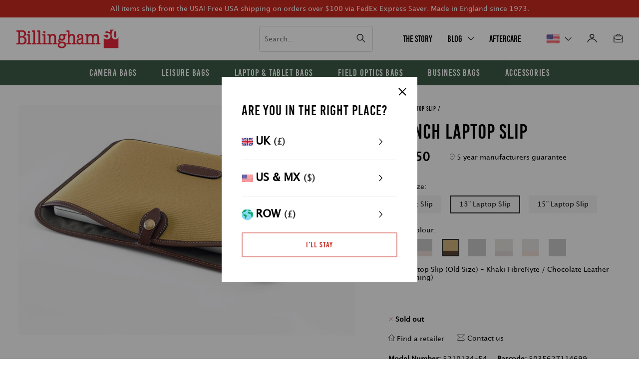

--- FILE ---
content_type: text/html; charset=utf-8
request_url: https://billingham.com/products/device-slip_colour-khaki-fibrenyte-chocolate-leather_size-13inch-laptop-slip
body_size: 34934
content:
<!doctype html>
<!--[if IE 9]> <html class="ie9 no-js" lang="en"> <![endif]-->
<!-- [if (gt IE 9)|!(IE)]><! -->
<html class="no-js" lang="en">
  <!-- <![endif] -->
  <head>
    <!-- Google tag (gtag.js) -->
    <script async src="https://www.googletagmanager.com/gtag/js?id=G-NEWR7N6GSJ"></script>
    <script>
      window.dataLayer = window.dataLayer || [];
      function gtag(){dataLayer.push(arguments);}
      gtag('js', new Date());

      gtag('config', 'G-NEWR7N6GSJ');
    </script>

    <meta charset="utf-8">
    <meta http-equiv="X-UA-Compatible" content="IE=edge,chrome=1">
    <meta name="viewport" content="width=device-width,initial-scale=1">
    <meta name="theme-color" content="">
    <link rel="canonical" href="https://billingham.com/products/device-slip_colour-khaki-canvas-tan-leather_size-13inch-laptop-slip"><link rel="shortcut icon" href="//billingham.com/cdn/shop/files/favicon_8fc94255-9cf4-479b-9ecb-53013bbbb4bf_32x32.png?v=1629449287" type="image/png"><title>13 inch Laptop Slip - Khaki FibreNyte / Chocolate Leather
&ndash; Billingham USA</title>

    <meta name="description" content="Provide the ultimate protection for your laptop or tablet in style with our 3-layer waterproof Canvas or FibreNyte slips. Please double check sizing and compatibility before ordering.">


    
      
    
<!-- /snippets/social-meta-tags.liquid -->




<meta property="og:site_name" content="Billingham USA">
<meta property="og:url" content="https://billingham.com/products/device-slip_colour-khaki-fibrenyte-chocolate-leather_size-13inch-laptop-slip">
<meta property="og:title" content="13 inch Laptop Slip - Khaki FibreNyte / Chocolate Leather">
<meta property="og:type" content="product">
<meta property="og:description" content="Provide the ultimate protection for your laptop or tablet in style with our 3-layer waterproof Canvas or FibreNyte slips. Please double check sizing and compatibility before ordering.">

  <meta property="og:price:amount" content="37.50">
  <meta property="og:price:currency" content="USD">

<meta property="og:image" content="http://billingham.com/cdn/shop/products/13_Khaki_Chocolate_FibreNyte_shadow_5210134-54_1200x1200.jpg?v=1614009172">
<meta property="og:image:secure_url" content="https://billingham.com/cdn/shop/products/13_Khaki_Chocolate_FibreNyte_shadow_5210134-54_1200x1200.jpg?v=1614009172">


<meta name="twitter:card" content="summary_large_image">
<meta name="twitter:title" content="13 inch Laptop Slip - Khaki FibreNyte / Chocolate Leather">
<meta name="twitter:description" content="Provide the ultimate protection for your laptop or tablet in style with our 3-layer waterproof Canvas or FibreNyte slips. Please double check sizing and compatibility before ordering.">

<script type="application/ld+json">
            {
                "@context": "https://schema.org/",
                "@type": "Product",
                "name": "13 inch Laptop Slip - Khaki FibreNyte / Chocolate Leather",
                "image": ["//billingham.com/cdn/shop/products/13_Khaki_Chocolate_FibreNyte_shadow_5210134-54.jpg?v=1614009172"],
                "description": "\u0026lt;p\u0026gt;Provide the ultimate protection for your laptop or tablet in style with our 3-layer waterproof Canvas or FibreNyte slips. Please double check sizing and compatibility before ordering.\u0026lt;\/p\u0026gt;",
                "sku":"5210134-54",
                "mpn":"5210134-54",
                "gtin13": "5035627114699",
                "brand":{
                    "@type":"Organization",
                    "name":"Billingham"
                },
                "offers":{
                    "@type":"Offer",
                    "url":"/products/device-slip_colour-khaki-fibrenyte-chocolate-leather_size-13inch-laptop-slip",
                    "priceCurrency":"USD",
                    "price":"37",
                    "itemCondition":"https://schema.org/NewCondition",
                    "availability":"https://schema.org/OutOfStock",
                    "seller":{
                        "@type":"Organization",
                        "name":"Billingham USA"
                    }
                }
            }
        </script>
    

    
    <!-- Start of HubSpot Embed Code -->
<script type="text/javascript" id="hs-script-loader" async="" defer src="//js.hs-scripts.com/20082200.js?businessUnitId=86007"></script>
<!-- End of HubSpot Embed Code -->


<!-- Facebook Pixel Code -->
<script>
  !function(f,b,e,v,n,t,s)
  {if(f.fbq)return;n=f.fbq=function(){n.callMethod?
  n.callMethod.apply(n,arguments):n.queue.push(arguments)};
  if(!f._fbq)f._fbq=n;n.push=n;n.loaded=!0;n.version='2.0';
  n.queue=[];t=b.createElement(e);t.async=!0;
  t.src=v;s=b.getElementsByTagName(e)[0];
  s.parentNode.insertBefore(t,s)}(window, document,'script',
  'https://connect.facebook.net/en_US/fbevents.js');
  fbq('init', '513741146704203');
  fbq('track', 'PageView');
</script>
<noscript><img height="1" width="1" style="display:none" src="https://www.facebook.com/tr?id=513741146704203&amp;ev=PageView&amp;noscript=1"></noscript>
<!-- End Facebook Pixel Code -->
<meta name="facebook-domain-verification" content="dp2wo9cttfjet26uauewk3pvcjb9io">
<meta name="msvalidate.01" content="79265376B1338D03D49D854A2E523709">

    
    <link href="https://fonts.googleapis.com/css?family=Open+Sans:400,600&amp;display=swap" rel="stylesheet" type="text/css" media="all" />

    <link href="//billingham.com/cdn/shop/t/108/assets/theme.css?v=19219388110483180491720679277" rel="stylesheet" type="text/css" media="all" />

    <script>window.performance && window.performance.mark && window.performance.mark('shopify.content_for_header.start');</script><meta id="shopify-digital-wallet" name="shopify-digital-wallet" content="/27799257171/digital_wallets/dialog">
<meta name="shopify-checkout-api-token" content="9d3c65c1102650a1322b76108ca5af6a">
<meta id="in-context-paypal-metadata" data-shop-id="27799257171" data-venmo-supported="false" data-environment="production" data-locale="en_US" data-paypal-v4="true" data-currency="USD">
<link rel="alternate" type="application/json+oembed" href="https://billingham.com/products/device-slip_colour-khaki-fibrenyte-chocolate-leather_size-13inch-laptop-slip.oembed">
<script async="async" src="/checkouts/internal/preloads.js?locale=en-US"></script>
<link rel="preconnect" href="https://shop.app" crossorigin="anonymous">
<script async="async" src="https://shop.app/checkouts/internal/preloads.js?locale=en-US&shop_id=27799257171" crossorigin="anonymous"></script>
<script id="apple-pay-shop-capabilities" type="application/json">{"shopId":27799257171,"countryCode":"US","currencyCode":"USD","merchantCapabilities":["supports3DS"],"merchantId":"gid:\/\/shopify\/Shop\/27799257171","merchantName":"Billingham USA","requiredBillingContactFields":["postalAddress","email","phone"],"requiredShippingContactFields":["postalAddress","email","phone"],"shippingType":"shipping","supportedNetworks":["visa","masterCard","amex","discover","elo","jcb"],"total":{"type":"pending","label":"Billingham USA","amount":"1.00"},"shopifyPaymentsEnabled":true,"supportsSubscriptions":true}</script>
<script id="shopify-features" type="application/json">{"accessToken":"9d3c65c1102650a1322b76108ca5af6a","betas":["rich-media-storefront-analytics"],"domain":"billingham.com","predictiveSearch":true,"shopId":27799257171,"locale":"en"}</script>
<script>var Shopify = Shopify || {};
Shopify.shop = "billingham-us.myshopify.com";
Shopify.locale = "en";
Shopify.currency = {"active":"USD","rate":"1.0"};
Shopify.country = "US";
Shopify.theme = {"name":"billingham-USA\/live","id":129816952915,"schema_name":null,"schema_version":null,"theme_store_id":null,"role":"main"};
Shopify.theme.handle = "null";
Shopify.theme.style = {"id":null,"handle":null};
Shopify.cdnHost = "billingham.com/cdn";
Shopify.routes = Shopify.routes || {};
Shopify.routes.root = "/";</script>
<script type="module">!function(o){(o.Shopify=o.Shopify||{}).modules=!0}(window);</script>
<script>!function(o){function n(){var o=[];function n(){o.push(Array.prototype.slice.apply(arguments))}return n.q=o,n}var t=o.Shopify=o.Shopify||{};t.loadFeatures=n(),t.autoloadFeatures=n()}(window);</script>
<script>
  window.ShopifyPay = window.ShopifyPay || {};
  window.ShopifyPay.apiHost = "shop.app\/pay";
  window.ShopifyPay.redirectState = null;
</script>
<script id="shop-js-analytics" type="application/json">{"pageType":"product"}</script>
<script defer="defer" async type="module" src="//billingham.com/cdn/shopifycloud/shop-js/modules/v2/client.init-shop-cart-sync_C5BV16lS.en.esm.js"></script>
<script defer="defer" async type="module" src="//billingham.com/cdn/shopifycloud/shop-js/modules/v2/chunk.common_CygWptCX.esm.js"></script>
<script type="module">
  await import("//billingham.com/cdn/shopifycloud/shop-js/modules/v2/client.init-shop-cart-sync_C5BV16lS.en.esm.js");
await import("//billingham.com/cdn/shopifycloud/shop-js/modules/v2/chunk.common_CygWptCX.esm.js");

  window.Shopify.SignInWithShop?.initShopCartSync?.({"fedCMEnabled":true,"windoidEnabled":true});

</script>
<script>
  window.Shopify = window.Shopify || {};
  if (!window.Shopify.featureAssets) window.Shopify.featureAssets = {};
  window.Shopify.featureAssets['shop-js'] = {"shop-cart-sync":["modules/v2/client.shop-cart-sync_ZFArdW7E.en.esm.js","modules/v2/chunk.common_CygWptCX.esm.js"],"init-fed-cm":["modules/v2/client.init-fed-cm_CmiC4vf6.en.esm.js","modules/v2/chunk.common_CygWptCX.esm.js"],"shop-button":["modules/v2/client.shop-button_tlx5R9nI.en.esm.js","modules/v2/chunk.common_CygWptCX.esm.js"],"shop-cash-offers":["modules/v2/client.shop-cash-offers_DOA2yAJr.en.esm.js","modules/v2/chunk.common_CygWptCX.esm.js","modules/v2/chunk.modal_D71HUcav.esm.js"],"init-windoid":["modules/v2/client.init-windoid_sURxWdc1.en.esm.js","modules/v2/chunk.common_CygWptCX.esm.js"],"shop-toast-manager":["modules/v2/client.shop-toast-manager_ClPi3nE9.en.esm.js","modules/v2/chunk.common_CygWptCX.esm.js"],"init-shop-email-lookup-coordinator":["modules/v2/client.init-shop-email-lookup-coordinator_B8hsDcYM.en.esm.js","modules/v2/chunk.common_CygWptCX.esm.js"],"init-shop-cart-sync":["modules/v2/client.init-shop-cart-sync_C5BV16lS.en.esm.js","modules/v2/chunk.common_CygWptCX.esm.js"],"avatar":["modules/v2/client.avatar_BTnouDA3.en.esm.js"],"pay-button":["modules/v2/client.pay-button_FdsNuTd3.en.esm.js","modules/v2/chunk.common_CygWptCX.esm.js"],"init-customer-accounts":["modules/v2/client.init-customer-accounts_DxDtT_ad.en.esm.js","modules/v2/client.shop-login-button_C5VAVYt1.en.esm.js","modules/v2/chunk.common_CygWptCX.esm.js","modules/v2/chunk.modal_D71HUcav.esm.js"],"init-shop-for-new-customer-accounts":["modules/v2/client.init-shop-for-new-customer-accounts_ChsxoAhi.en.esm.js","modules/v2/client.shop-login-button_C5VAVYt1.en.esm.js","modules/v2/chunk.common_CygWptCX.esm.js","modules/v2/chunk.modal_D71HUcav.esm.js"],"shop-login-button":["modules/v2/client.shop-login-button_C5VAVYt1.en.esm.js","modules/v2/chunk.common_CygWptCX.esm.js","modules/v2/chunk.modal_D71HUcav.esm.js"],"init-customer-accounts-sign-up":["modules/v2/client.init-customer-accounts-sign-up_CPSyQ0Tj.en.esm.js","modules/v2/client.shop-login-button_C5VAVYt1.en.esm.js","modules/v2/chunk.common_CygWptCX.esm.js","modules/v2/chunk.modal_D71HUcav.esm.js"],"shop-follow-button":["modules/v2/client.shop-follow-button_Cva4Ekp9.en.esm.js","modules/v2/chunk.common_CygWptCX.esm.js","modules/v2/chunk.modal_D71HUcav.esm.js"],"checkout-modal":["modules/v2/client.checkout-modal_BPM8l0SH.en.esm.js","modules/v2/chunk.common_CygWptCX.esm.js","modules/v2/chunk.modal_D71HUcav.esm.js"],"lead-capture":["modules/v2/client.lead-capture_Bi8yE_yS.en.esm.js","modules/v2/chunk.common_CygWptCX.esm.js","modules/v2/chunk.modal_D71HUcav.esm.js"],"shop-login":["modules/v2/client.shop-login_D6lNrXab.en.esm.js","modules/v2/chunk.common_CygWptCX.esm.js","modules/v2/chunk.modal_D71HUcav.esm.js"],"payment-terms":["modules/v2/client.payment-terms_CZxnsJam.en.esm.js","modules/v2/chunk.common_CygWptCX.esm.js","modules/v2/chunk.modal_D71HUcav.esm.js"]};
</script>
<script>(function() {
  var isLoaded = false;
  function asyncLoad() {
    if (isLoaded) return;
    isLoaded = true;
    var urls = ["https:\/\/static.klaviyo.com\/onsite\/js\/YnQtew\/klaviyo.js?company_id=YnQtew\u0026shop=billingham-us.myshopify.com"];
    for (var i = 0; i < urls.length; i++) {
      var s = document.createElement('script');
      s.type = 'text/javascript';
      s.async = true;
      s.src = urls[i];
      var x = document.getElementsByTagName('script')[0];
      x.parentNode.insertBefore(s, x);
    }
  };
  if(window.attachEvent) {
    window.attachEvent('onload', asyncLoad);
  } else {
    window.addEventListener('load', asyncLoad, false);
  }
})();</script>
<script id="__st">var __st={"a":27799257171,"offset":-28800,"reqid":"5a02d5ce-15a4-4c09-bfa8-34b4cef320a2-1768618729","pageurl":"billingham.com\/products\/device-slip_colour-khaki-fibrenyte-chocolate-leather_size-13inch-laptop-slip","u":"07281559f6f8","p":"product","rtyp":"product","rid":4749854441555};</script>
<script>window.ShopifyPaypalV4VisibilityTracking = true;</script>
<script id="captcha-bootstrap">!function(){'use strict';const t='contact',e='account',n='new_comment',o=[[t,t],['blogs',n],['comments',n],[t,'customer']],c=[[e,'customer_login'],[e,'guest_login'],[e,'recover_customer_password'],[e,'create_customer']],r=t=>t.map((([t,e])=>`form[action*='/${t}']:not([data-nocaptcha='true']) input[name='form_type'][value='${e}']`)).join(','),a=t=>()=>t?[...document.querySelectorAll(t)].map((t=>t.form)):[];function s(){const t=[...o],e=r(t);return a(e)}const i='password',u='form_key',d=['recaptcha-v3-token','g-recaptcha-response','h-captcha-response',i],f=()=>{try{return window.sessionStorage}catch{return}},m='__shopify_v',_=t=>t.elements[u];function p(t,e,n=!1){try{const o=window.sessionStorage,c=JSON.parse(o.getItem(e)),{data:r}=function(t){const{data:e,action:n}=t;return t[m]||n?{data:e,action:n}:{data:t,action:n}}(c);for(const[e,n]of Object.entries(r))t.elements[e]&&(t.elements[e].value=n);n&&o.removeItem(e)}catch(o){console.error('form repopulation failed',{error:o})}}const l='form_type',E='cptcha';function T(t){t.dataset[E]=!0}const w=window,h=w.document,L='Shopify',v='ce_forms',y='captcha';let A=!1;((t,e)=>{const n=(g='f06e6c50-85a8-45c8-87d0-21a2b65856fe',I='https://cdn.shopify.com/shopifycloud/storefront-forms-hcaptcha/ce_storefront_forms_captcha_hcaptcha.v1.5.2.iife.js',D={infoText:'Protected by hCaptcha',privacyText:'Privacy',termsText:'Terms'},(t,e,n)=>{const o=w[L][v],c=o.bindForm;if(c)return c(t,g,e,D).then(n);var r;o.q.push([[t,g,e,D],n]),r=I,A||(h.body.append(Object.assign(h.createElement('script'),{id:'captcha-provider',async:!0,src:r})),A=!0)});var g,I,D;w[L]=w[L]||{},w[L][v]=w[L][v]||{},w[L][v].q=[],w[L][y]=w[L][y]||{},w[L][y].protect=function(t,e){n(t,void 0,e),T(t)},Object.freeze(w[L][y]),function(t,e,n,w,h,L){const[v,y,A,g]=function(t,e,n){const i=e?o:[],u=t?c:[],d=[...i,...u],f=r(d),m=r(i),_=r(d.filter((([t,e])=>n.includes(e))));return[a(f),a(m),a(_),s()]}(w,h,L),I=t=>{const e=t.target;return e instanceof HTMLFormElement?e:e&&e.form},D=t=>v().includes(t);t.addEventListener('submit',(t=>{const e=I(t);if(!e)return;const n=D(e)&&!e.dataset.hcaptchaBound&&!e.dataset.recaptchaBound,o=_(e),c=g().includes(e)&&(!o||!o.value);(n||c)&&t.preventDefault(),c&&!n&&(function(t){try{if(!f())return;!function(t){const e=f();if(!e)return;const n=_(t);if(!n)return;const o=n.value;o&&e.removeItem(o)}(t);const e=Array.from(Array(32),(()=>Math.random().toString(36)[2])).join('');!function(t,e){_(t)||t.append(Object.assign(document.createElement('input'),{type:'hidden',name:u})),t.elements[u].value=e}(t,e),function(t,e){const n=f();if(!n)return;const o=[...t.querySelectorAll(`input[type='${i}']`)].map((({name:t})=>t)),c=[...d,...o],r={};for(const[a,s]of new FormData(t).entries())c.includes(a)||(r[a]=s);n.setItem(e,JSON.stringify({[m]:1,action:t.action,data:r}))}(t,e)}catch(e){console.error('failed to persist form',e)}}(e),e.submit())}));const S=(t,e)=>{t&&!t.dataset[E]&&(n(t,e.some((e=>e===t))),T(t))};for(const o of['focusin','change'])t.addEventListener(o,(t=>{const e=I(t);D(e)&&S(e,y())}));const B=e.get('form_key'),M=e.get(l),P=B&&M;t.addEventListener('DOMContentLoaded',(()=>{const t=y();if(P)for(const e of t)e.elements[l].value===M&&p(e,B);[...new Set([...A(),...v().filter((t=>'true'===t.dataset.shopifyCaptcha))])].forEach((e=>S(e,t)))}))}(h,new URLSearchParams(w.location.search),n,t,e,['guest_login'])})(!0,!0)}();</script>
<script integrity="sha256-4kQ18oKyAcykRKYeNunJcIwy7WH5gtpwJnB7kiuLZ1E=" data-source-attribution="shopify.loadfeatures" defer="defer" src="//billingham.com/cdn/shopifycloud/storefront/assets/storefront/load_feature-a0a9edcb.js" crossorigin="anonymous"></script>
<script crossorigin="anonymous" defer="defer" src="//billingham.com/cdn/shopifycloud/storefront/assets/shopify_pay/storefront-65b4c6d7.js?v=20250812"></script>
<script data-source-attribution="shopify.dynamic_checkout.dynamic.init">var Shopify=Shopify||{};Shopify.PaymentButton=Shopify.PaymentButton||{isStorefrontPortableWallets:!0,init:function(){window.Shopify.PaymentButton.init=function(){};var t=document.createElement("script");t.src="https://billingham.com/cdn/shopifycloud/portable-wallets/latest/portable-wallets.en.js",t.type="module",document.head.appendChild(t)}};
</script>
<script data-source-attribution="shopify.dynamic_checkout.buyer_consent">
  function portableWalletsHideBuyerConsent(e){var t=document.getElementById("shopify-buyer-consent"),n=document.getElementById("shopify-subscription-policy-button");t&&n&&(t.classList.add("hidden"),t.setAttribute("aria-hidden","true"),n.removeEventListener("click",e))}function portableWalletsShowBuyerConsent(e){var t=document.getElementById("shopify-buyer-consent"),n=document.getElementById("shopify-subscription-policy-button");t&&n&&(t.classList.remove("hidden"),t.removeAttribute("aria-hidden"),n.addEventListener("click",e))}window.Shopify?.PaymentButton&&(window.Shopify.PaymentButton.hideBuyerConsent=portableWalletsHideBuyerConsent,window.Shopify.PaymentButton.showBuyerConsent=portableWalletsShowBuyerConsent);
</script>
<script data-source-attribution="shopify.dynamic_checkout.cart.bootstrap">document.addEventListener("DOMContentLoaded",(function(){function t(){return document.querySelector("shopify-accelerated-checkout-cart, shopify-accelerated-checkout")}if(t())Shopify.PaymentButton.init();else{new MutationObserver((function(e,n){t()&&(Shopify.PaymentButton.init(),n.disconnect())})).observe(document.body,{childList:!0,subtree:!0})}}));
</script>
<link id="shopify-accelerated-checkout-styles" rel="stylesheet" media="screen" href="https://billingham.com/cdn/shopifycloud/portable-wallets/latest/accelerated-checkout-backwards-compat.css" crossorigin="anonymous">
<style id="shopify-accelerated-checkout-cart">
        #shopify-buyer-consent {
  margin-top: 1em;
  display: inline-block;
  width: 100%;
}

#shopify-buyer-consent.hidden {
  display: none;
}

#shopify-subscription-policy-button {
  background: none;
  border: none;
  padding: 0;
  text-decoration: underline;
  font-size: inherit;
  cursor: pointer;
}

#shopify-subscription-policy-button::before {
  box-shadow: none;
}

      </style>

<script>window.performance && window.performance.mark && window.performance.mark('shopify.content_for_header.end');</script>

    <link href="//billingham.com/cdn/shop/t/108/assets/masonry.css?v=62138712497398838141721287296" rel="stylesheet" type="text/css" media="all" />

    <link href="//billingham.com/cdn/shop/t/108/assets/scf-custom.css?v=19408796840923744651722939927" rel="stylesheet" type="text/css" media="all" />

    <link href="https://cdnjs.cloudflare.com/ajax/libs/slick-carousel/1.5.9/slick.min.css" rel="stylesheet">
    <link href="https://cdnjs.cloudflare.com/ajax/libs/slick-carousel/1.5.9/slick-theme.min.css" rel="stylesheet">

    <link href="https://mreq.github.io/slick-lightbox/dist/slick-lightbox.css" rel="stylesheet">

    <script
      src="https://code.jquery.com/jquery-3.5.1.min.js"
      integrity="sha256-9/aliU8dGd2tb6OSsuzixeV4y/faTqgFtohetphbbj0="
      crossorigin="anonymous"
    ></script>
  <link href="https://monorail-edge.shopifysvc.com" rel="dns-prefetch">
<script>(function(){if ("sendBeacon" in navigator && "performance" in window) {try {var session_token_from_headers = performance.getEntriesByType('navigation')[0].serverTiming.find(x => x.name == '_s').description;} catch {var session_token_from_headers = undefined;}var session_cookie_matches = document.cookie.match(/_shopify_s=([^;]*)/);var session_token_from_cookie = session_cookie_matches && session_cookie_matches.length === 2 ? session_cookie_matches[1] : "";var session_token = session_token_from_headers || session_token_from_cookie || "";function handle_abandonment_event(e) {var entries = performance.getEntries().filter(function(entry) {return /monorail-edge.shopifysvc.com/.test(entry.name);});if (!window.abandonment_tracked && entries.length === 0) {window.abandonment_tracked = true;var currentMs = Date.now();var navigation_start = performance.timing.navigationStart;var payload = {shop_id: 27799257171,url: window.location.href,navigation_start,duration: currentMs - navigation_start,session_token,page_type: "product"};window.navigator.sendBeacon("https://monorail-edge.shopifysvc.com/v1/produce", JSON.stringify({schema_id: "online_store_buyer_site_abandonment/1.1",payload: payload,metadata: {event_created_at_ms: currentMs,event_sent_at_ms: currentMs}}));}}window.addEventListener('pagehide', handle_abandonment_event);}}());</script>
<script id="web-pixels-manager-setup">(function e(e,d,r,n,o){if(void 0===o&&(o={}),!Boolean(null===(a=null===(i=window.Shopify)||void 0===i?void 0:i.analytics)||void 0===a?void 0:a.replayQueue)){var i,a;window.Shopify=window.Shopify||{};var t=window.Shopify;t.analytics=t.analytics||{};var s=t.analytics;s.replayQueue=[],s.publish=function(e,d,r){return s.replayQueue.push([e,d,r]),!0};try{self.performance.mark("wpm:start")}catch(e){}var l=function(){var e={modern:/Edge?\/(1{2}[4-9]|1[2-9]\d|[2-9]\d{2}|\d{4,})\.\d+(\.\d+|)|Firefox\/(1{2}[4-9]|1[2-9]\d|[2-9]\d{2}|\d{4,})\.\d+(\.\d+|)|Chrom(ium|e)\/(9{2}|\d{3,})\.\d+(\.\d+|)|(Maci|X1{2}).+ Version\/(15\.\d+|(1[6-9]|[2-9]\d|\d{3,})\.\d+)([,.]\d+|)( \(\w+\)|)( Mobile\/\w+|) Safari\/|Chrome.+OPR\/(9{2}|\d{3,})\.\d+\.\d+|(CPU[ +]OS|iPhone[ +]OS|CPU[ +]iPhone|CPU IPhone OS|CPU iPad OS)[ +]+(15[._]\d+|(1[6-9]|[2-9]\d|\d{3,})[._]\d+)([._]\d+|)|Android:?[ /-](13[3-9]|1[4-9]\d|[2-9]\d{2}|\d{4,})(\.\d+|)(\.\d+|)|Android.+Firefox\/(13[5-9]|1[4-9]\d|[2-9]\d{2}|\d{4,})\.\d+(\.\d+|)|Android.+Chrom(ium|e)\/(13[3-9]|1[4-9]\d|[2-9]\d{2}|\d{4,})\.\d+(\.\d+|)|SamsungBrowser\/([2-9]\d|\d{3,})\.\d+/,legacy:/Edge?\/(1[6-9]|[2-9]\d|\d{3,})\.\d+(\.\d+|)|Firefox\/(5[4-9]|[6-9]\d|\d{3,})\.\d+(\.\d+|)|Chrom(ium|e)\/(5[1-9]|[6-9]\d|\d{3,})\.\d+(\.\d+|)([\d.]+$|.*Safari\/(?![\d.]+ Edge\/[\d.]+$))|(Maci|X1{2}).+ Version\/(10\.\d+|(1[1-9]|[2-9]\d|\d{3,})\.\d+)([,.]\d+|)( \(\w+\)|)( Mobile\/\w+|) Safari\/|Chrome.+OPR\/(3[89]|[4-9]\d|\d{3,})\.\d+\.\d+|(CPU[ +]OS|iPhone[ +]OS|CPU[ +]iPhone|CPU IPhone OS|CPU iPad OS)[ +]+(10[._]\d+|(1[1-9]|[2-9]\d|\d{3,})[._]\d+)([._]\d+|)|Android:?[ /-](13[3-9]|1[4-9]\d|[2-9]\d{2}|\d{4,})(\.\d+|)(\.\d+|)|Mobile Safari.+OPR\/([89]\d|\d{3,})\.\d+\.\d+|Android.+Firefox\/(13[5-9]|1[4-9]\d|[2-9]\d{2}|\d{4,})\.\d+(\.\d+|)|Android.+Chrom(ium|e)\/(13[3-9]|1[4-9]\d|[2-9]\d{2}|\d{4,})\.\d+(\.\d+|)|Android.+(UC? ?Browser|UCWEB|U3)[ /]?(15\.([5-9]|\d{2,})|(1[6-9]|[2-9]\d|\d{3,})\.\d+)\.\d+|SamsungBrowser\/(5\.\d+|([6-9]|\d{2,})\.\d+)|Android.+MQ{2}Browser\/(14(\.(9|\d{2,})|)|(1[5-9]|[2-9]\d|\d{3,})(\.\d+|))(\.\d+|)|K[Aa][Ii]OS\/(3\.\d+|([4-9]|\d{2,})\.\d+)(\.\d+|)/},d=e.modern,r=e.legacy,n=navigator.userAgent;return n.match(d)?"modern":n.match(r)?"legacy":"unknown"}(),u="modern"===l?"modern":"legacy",c=(null!=n?n:{modern:"",legacy:""})[u],f=function(e){return[e.baseUrl,"/wpm","/b",e.hashVersion,"modern"===e.buildTarget?"m":"l",".js"].join("")}({baseUrl:d,hashVersion:r,buildTarget:u}),m=function(e){var d=e.version,r=e.bundleTarget,n=e.surface,o=e.pageUrl,i=e.monorailEndpoint;return{emit:function(e){var a=e.status,t=e.errorMsg,s=(new Date).getTime(),l=JSON.stringify({metadata:{event_sent_at_ms:s},events:[{schema_id:"web_pixels_manager_load/3.1",payload:{version:d,bundle_target:r,page_url:o,status:a,surface:n,error_msg:t},metadata:{event_created_at_ms:s}}]});if(!i)return console&&console.warn&&console.warn("[Web Pixels Manager] No Monorail endpoint provided, skipping logging."),!1;try{return self.navigator.sendBeacon.bind(self.navigator)(i,l)}catch(e){}var u=new XMLHttpRequest;try{return u.open("POST",i,!0),u.setRequestHeader("Content-Type","text/plain"),u.send(l),!0}catch(e){return console&&console.warn&&console.warn("[Web Pixels Manager] Got an unhandled error while logging to Monorail."),!1}}}}({version:r,bundleTarget:l,surface:e.surface,pageUrl:self.location.href,monorailEndpoint:e.monorailEndpoint});try{o.browserTarget=l,function(e){var d=e.src,r=e.async,n=void 0===r||r,o=e.onload,i=e.onerror,a=e.sri,t=e.scriptDataAttributes,s=void 0===t?{}:t,l=document.createElement("script"),u=document.querySelector("head"),c=document.querySelector("body");if(l.async=n,l.src=d,a&&(l.integrity=a,l.crossOrigin="anonymous"),s)for(var f in s)if(Object.prototype.hasOwnProperty.call(s,f))try{l.dataset[f]=s[f]}catch(e){}if(o&&l.addEventListener("load",o),i&&l.addEventListener("error",i),u)u.appendChild(l);else{if(!c)throw new Error("Did not find a head or body element to append the script");c.appendChild(l)}}({src:f,async:!0,onload:function(){if(!function(){var e,d;return Boolean(null===(d=null===(e=window.Shopify)||void 0===e?void 0:e.analytics)||void 0===d?void 0:d.initialized)}()){var d=window.webPixelsManager.init(e)||void 0;if(d){var r=window.Shopify.analytics;r.replayQueue.forEach((function(e){var r=e[0],n=e[1],o=e[2];d.publishCustomEvent(r,n,o)})),r.replayQueue=[],r.publish=d.publishCustomEvent,r.visitor=d.visitor,r.initialized=!0}}},onerror:function(){return m.emit({status:"failed",errorMsg:"".concat(f," has failed to load")})},sri:function(e){var d=/^sha384-[A-Za-z0-9+/=]+$/;return"string"==typeof e&&d.test(e)}(c)?c:"",scriptDataAttributes:o}),m.emit({status:"loading"})}catch(e){m.emit({status:"failed",errorMsg:(null==e?void 0:e.message)||"Unknown error"})}}})({shopId: 27799257171,storefrontBaseUrl: "https://billingham.com",extensionsBaseUrl: "https://extensions.shopifycdn.com/cdn/shopifycloud/web-pixels-manager",monorailEndpoint: "https://monorail-edge.shopifysvc.com/unstable/produce_batch",surface: "storefront-renderer",enabledBetaFlags: ["2dca8a86"],webPixelsConfigList: [{"id":"81297491","eventPayloadVersion":"v1","runtimeContext":"LAX","scriptVersion":"1","type":"CUSTOM","privacyPurposes":["ANALYTICS"],"name":"Google Analytics tag (migrated)"},{"id":"shopify-app-pixel","configuration":"{}","eventPayloadVersion":"v1","runtimeContext":"STRICT","scriptVersion":"0450","apiClientId":"shopify-pixel","type":"APP","privacyPurposes":["ANALYTICS","MARKETING"]},{"id":"shopify-custom-pixel","eventPayloadVersion":"v1","runtimeContext":"LAX","scriptVersion":"0450","apiClientId":"shopify-pixel","type":"CUSTOM","privacyPurposes":["ANALYTICS","MARKETING"]}],isMerchantRequest: false,initData: {"shop":{"name":"Billingham USA","paymentSettings":{"currencyCode":"USD"},"myshopifyDomain":"billingham-us.myshopify.com","countryCode":"US","storefrontUrl":"https:\/\/billingham.com"},"customer":null,"cart":null,"checkout":null,"productVariants":[{"price":{"amount":37.5,"currencyCode":"USD"},"product":{"title":"13 inch Laptop Slip - Khaki FibreNyte \/ Chocolate Leather","vendor":"Billingham","id":"4749854441555","untranslatedTitle":"13 inch Laptop Slip - Khaki FibreNyte \/ Chocolate Leather","url":"\/products\/device-slip_colour-khaki-fibrenyte-chocolate-leather_size-13inch-laptop-slip","type":"Laptop Slip"},"id":"32412242477139","image":{"src":"\/\/billingham.com\/cdn\/shop\/products\/13_Khaki_Chocolate_FibreNyte_shadow_5210134-54.jpg?v=1614009172"},"sku":"5210134-54","title":"Default Title","untranslatedTitle":"Default Title"}],"purchasingCompany":null},},"https://billingham.com/cdn","fcfee988w5aeb613cpc8e4bc33m6693e112",{"modern":"","legacy":""},{"shopId":"27799257171","storefrontBaseUrl":"https:\/\/billingham.com","extensionBaseUrl":"https:\/\/extensions.shopifycdn.com\/cdn\/shopifycloud\/web-pixels-manager","surface":"storefront-renderer","enabledBetaFlags":"[\"2dca8a86\"]","isMerchantRequest":"false","hashVersion":"fcfee988w5aeb613cpc8e4bc33m6693e112","publish":"custom","events":"[[\"page_viewed\",{}],[\"product_viewed\",{\"productVariant\":{\"price\":{\"amount\":37.5,\"currencyCode\":\"USD\"},\"product\":{\"title\":\"13 inch Laptop Slip - Khaki FibreNyte \/ Chocolate Leather\",\"vendor\":\"Billingham\",\"id\":\"4749854441555\",\"untranslatedTitle\":\"13 inch Laptop Slip - Khaki FibreNyte \/ Chocolate Leather\",\"url\":\"\/products\/device-slip_colour-khaki-fibrenyte-chocolate-leather_size-13inch-laptop-slip\",\"type\":\"Laptop Slip\"},\"id\":\"32412242477139\",\"image\":{\"src\":\"\/\/billingham.com\/cdn\/shop\/products\/13_Khaki_Chocolate_FibreNyte_shadow_5210134-54.jpg?v=1614009172\"},\"sku\":\"5210134-54\",\"title\":\"Default Title\",\"untranslatedTitle\":\"Default Title\"}}]]"});</script><script>
  window.ShopifyAnalytics = window.ShopifyAnalytics || {};
  window.ShopifyAnalytics.meta = window.ShopifyAnalytics.meta || {};
  window.ShopifyAnalytics.meta.currency = 'USD';
  var meta = {"product":{"id":4749854441555,"gid":"gid:\/\/shopify\/Product\/4749854441555","vendor":"Billingham","type":"Laptop Slip","handle":"device-slip_colour-khaki-fibrenyte-chocolate-leather_size-13inch-laptop-slip","variants":[{"id":32412242477139,"price":3750,"name":"13 inch Laptop Slip - Khaki FibreNyte \/ Chocolate Leather","public_title":null,"sku":"5210134-54"}],"remote":false},"page":{"pageType":"product","resourceType":"product","resourceId":4749854441555,"requestId":"5a02d5ce-15a4-4c09-bfa8-34b4cef320a2-1768618729"}};
  for (var attr in meta) {
    window.ShopifyAnalytics.meta[attr] = meta[attr];
  }
</script>
<script class="analytics">
  (function () {
    var customDocumentWrite = function(content) {
      var jquery = null;

      if (window.jQuery) {
        jquery = window.jQuery;
      } else if (window.Checkout && window.Checkout.$) {
        jquery = window.Checkout.$;
      }

      if (jquery) {
        jquery('body').append(content);
      }
    };

    var hasLoggedConversion = function(token) {
      if (token) {
        return document.cookie.indexOf('loggedConversion=' + token) !== -1;
      }
      return false;
    }

    var setCookieIfConversion = function(token) {
      if (token) {
        var twoMonthsFromNow = new Date(Date.now());
        twoMonthsFromNow.setMonth(twoMonthsFromNow.getMonth() + 2);

        document.cookie = 'loggedConversion=' + token + '; expires=' + twoMonthsFromNow;
      }
    }

    var trekkie = window.ShopifyAnalytics.lib = window.trekkie = window.trekkie || [];
    if (trekkie.integrations) {
      return;
    }
    trekkie.methods = [
      'identify',
      'page',
      'ready',
      'track',
      'trackForm',
      'trackLink'
    ];
    trekkie.factory = function(method) {
      return function() {
        var args = Array.prototype.slice.call(arguments);
        args.unshift(method);
        trekkie.push(args);
        return trekkie;
      };
    };
    for (var i = 0; i < trekkie.methods.length; i++) {
      var key = trekkie.methods[i];
      trekkie[key] = trekkie.factory(key);
    }
    trekkie.load = function(config) {
      trekkie.config = config || {};
      trekkie.config.initialDocumentCookie = document.cookie;
      var first = document.getElementsByTagName('script')[0];
      var script = document.createElement('script');
      script.type = 'text/javascript';
      script.onerror = function(e) {
        var scriptFallback = document.createElement('script');
        scriptFallback.type = 'text/javascript';
        scriptFallback.onerror = function(error) {
                var Monorail = {
      produce: function produce(monorailDomain, schemaId, payload) {
        var currentMs = new Date().getTime();
        var event = {
          schema_id: schemaId,
          payload: payload,
          metadata: {
            event_created_at_ms: currentMs,
            event_sent_at_ms: currentMs
          }
        };
        return Monorail.sendRequest("https://" + monorailDomain + "/v1/produce", JSON.stringify(event));
      },
      sendRequest: function sendRequest(endpointUrl, payload) {
        // Try the sendBeacon API
        if (window && window.navigator && typeof window.navigator.sendBeacon === 'function' && typeof window.Blob === 'function' && !Monorail.isIos12()) {
          var blobData = new window.Blob([payload], {
            type: 'text/plain'
          });

          if (window.navigator.sendBeacon(endpointUrl, blobData)) {
            return true;
          } // sendBeacon was not successful

        } // XHR beacon

        var xhr = new XMLHttpRequest();

        try {
          xhr.open('POST', endpointUrl);
          xhr.setRequestHeader('Content-Type', 'text/plain');
          xhr.send(payload);
        } catch (e) {
          console.log(e);
        }

        return false;
      },
      isIos12: function isIos12() {
        return window.navigator.userAgent.lastIndexOf('iPhone; CPU iPhone OS 12_') !== -1 || window.navigator.userAgent.lastIndexOf('iPad; CPU OS 12_') !== -1;
      }
    };
    Monorail.produce('monorail-edge.shopifysvc.com',
      'trekkie_storefront_load_errors/1.1',
      {shop_id: 27799257171,
      theme_id: 129816952915,
      app_name: "storefront",
      context_url: window.location.href,
      source_url: "//billingham.com/cdn/s/trekkie.storefront.cd680fe47e6c39ca5d5df5f0a32d569bc48c0f27.min.js"});

        };
        scriptFallback.async = true;
        scriptFallback.src = '//billingham.com/cdn/s/trekkie.storefront.cd680fe47e6c39ca5d5df5f0a32d569bc48c0f27.min.js';
        first.parentNode.insertBefore(scriptFallback, first);
      };
      script.async = true;
      script.src = '//billingham.com/cdn/s/trekkie.storefront.cd680fe47e6c39ca5d5df5f0a32d569bc48c0f27.min.js';
      first.parentNode.insertBefore(script, first);
    };
    trekkie.load(
      {"Trekkie":{"appName":"storefront","development":false,"defaultAttributes":{"shopId":27799257171,"isMerchantRequest":null,"themeId":129816952915,"themeCityHash":"14273211907143342189","contentLanguage":"en","currency":"USD","eventMetadataId":"c612c0d8-2870-4ba2-b887-0be3a3906d09"},"isServerSideCookieWritingEnabled":true,"monorailRegion":"shop_domain","enabledBetaFlags":["65f19447"]},"Session Attribution":{},"S2S":{"facebookCapiEnabled":false,"source":"trekkie-storefront-renderer","apiClientId":580111}}
    );

    var loaded = false;
    trekkie.ready(function() {
      if (loaded) return;
      loaded = true;

      window.ShopifyAnalytics.lib = window.trekkie;

      var originalDocumentWrite = document.write;
      document.write = customDocumentWrite;
      try { window.ShopifyAnalytics.merchantGoogleAnalytics.call(this); } catch(error) {};
      document.write = originalDocumentWrite;

      window.ShopifyAnalytics.lib.page(null,{"pageType":"product","resourceType":"product","resourceId":4749854441555,"requestId":"5a02d5ce-15a4-4c09-bfa8-34b4cef320a2-1768618729","shopifyEmitted":true});

      var match = window.location.pathname.match(/checkouts\/(.+)\/(thank_you|post_purchase)/)
      var token = match? match[1]: undefined;
      if (!hasLoggedConversion(token)) {
        setCookieIfConversion(token);
        window.ShopifyAnalytics.lib.track("Viewed Product",{"currency":"USD","variantId":32412242477139,"productId":4749854441555,"productGid":"gid:\/\/shopify\/Product\/4749854441555","name":"13 inch Laptop Slip - Khaki FibreNyte \/ Chocolate Leather","price":"37.50","sku":"5210134-54","brand":"Billingham","variant":null,"category":"Laptop Slip","nonInteraction":true,"remote":false},undefined,undefined,{"shopifyEmitted":true});
      window.ShopifyAnalytics.lib.track("monorail:\/\/trekkie_storefront_viewed_product\/1.1",{"currency":"USD","variantId":32412242477139,"productId":4749854441555,"productGid":"gid:\/\/shopify\/Product\/4749854441555","name":"13 inch Laptop Slip - Khaki FibreNyte \/ Chocolate Leather","price":"37.50","sku":"5210134-54","brand":"Billingham","variant":null,"category":"Laptop Slip","nonInteraction":true,"remote":false,"referer":"https:\/\/billingham.com\/products\/device-slip_colour-khaki-fibrenyte-chocolate-leather_size-13inch-laptop-slip"});
      }
    });


        var eventsListenerScript = document.createElement('script');
        eventsListenerScript.async = true;
        eventsListenerScript.src = "//billingham.com/cdn/shopifycloud/storefront/assets/shop_events_listener-3da45d37.js";
        document.getElementsByTagName('head')[0].appendChild(eventsListenerScript);

})();</script>
  <script>
  if (!window.ga || (window.ga && typeof window.ga !== 'function')) {
    window.ga = function ga() {
      (window.ga.q = window.ga.q || []).push(arguments);
      if (window.Shopify && window.Shopify.analytics && typeof window.Shopify.analytics.publish === 'function') {
        window.Shopify.analytics.publish("ga_stub_called", {}, {sendTo: "google_osp_migration"});
      }
      console.error("Shopify's Google Analytics stub called with:", Array.from(arguments), "\nSee https://help.shopify.com/manual/promoting-marketing/pixels/pixel-migration#google for more information.");
    };
    if (window.Shopify && window.Shopify.analytics && typeof window.Shopify.analytics.publish === 'function') {
      window.Shopify.analytics.publish("ga_stub_initialized", {}, {sendTo: "google_osp_migration"});
    }
  }
</script>
<script
  defer
  src="https://billingham.com/cdn/shopifycloud/perf-kit/shopify-perf-kit-3.0.4.min.js"
  data-application="storefront-renderer"
  data-shop-id="27799257171"
  data-render-region="gcp-us-central1"
  data-page-type="product"
  data-theme-instance-id="129816952915"
  data-theme-name=""
  data-theme-version=""
  data-monorail-region="shop_domain"
  data-resource-timing-sampling-rate="10"
  data-shs="true"
  data-shs-beacon="true"
  data-shs-export-with-fetch="true"
  data-shs-logs-sample-rate="1"
  data-shs-beacon-endpoint="https://billingham.com/api/collect"
></script>
</head>
  <body
    class="template-product template-full-"
    data-currency="USD"
    data-preloader
    
  >
    <a class="visually-hidden" href="#MainContent">Skip to content</a><div id="shopify-section-site-header" class="shopify-section">

<header class="site-header with-announcement">
    
    
<div class="announcement flex f-vertical-center">
    <div class="container" >
        
            <div class="text-align-center">
                <p><a href="/pages/shipping-information" title="Shipping & Payment Information">All items ship from the USA! Free USA shipping on orders over $100 via FedEx Express Saver. Made in England since 1973.</a></p>
            </div>
        
    </div>
</div>

<style>
    .announcement {
        background: #c82920;
        color:#ffffff;
    }
</style>
    

    <div class="site-header__main flex f-vertical-center f-space-between">
        <nav class="site-header__nav container flex f-vertical-center f-space-between" role="main">
            <button class="site-header__mobile-menu-btn small-desktop-only" itemscope
                itemtype="http://schema.org/Organization">

		<svg xmlns="http://www.w3.org/2000/svg" width="24" height="19">
			<path d="M23.43 1.83H.57c-.5-.05-.52-.36-.56-.74C-.05.56.2.04.57 0H23.5c.49.16.49.47.5.86.02.5-.24.94-.57.97zm0 5.72H.57c-.6-.06-.86-1.74 0-1.83h22.86l.07.01c.57.17.74 1.74-.07 1.82zm0 5.73H.58c-.59-.06-.88-1.74 0-1.83h22.94c.56.17.76 1.74-.07 1.83zm0 5.72H.57c-.6-.06-.86-1.74 0-1.83H23.5c.56.18.76 1.75-.07 1.83z"/>
		</svg>
	</button><!-- CUSTOM -->
<div class="mobile-menu fill-fixed f-dir-column flex f-vertical-center">

	<button class="close-btn">

		<svg xmlns="http://www.w3.org/2000/svg" width="17" height="17">
			<path d="M9.765 8.5l6.973-6.973A.895.895 0 0015.473.262L8.5 7.235 1.527.262A.895.895 0 10.262 1.527L7.235 8.5.262 15.473a.895.895 0 101.265 1.265L8.5 9.765l6.973 6.973a.895.895 0 001.265-1.265z"/>
		</svg>
	</button>

	<div class="scf_dts">

		<div class="mobile-menu__list-wrapper small-desktop-only tns-item tns-slide-active">
			
    
    
    <div class="tools-mobile__wrapper">
        <ul class="tools-mobile flex f-center">
            <li>
                <div id="mobileToolBoxIcons" class="flex geoip-flag"
                    data-change-class='[ { "elem": "parent", "class": "geoip-open", "action": "toggle" } ]'>
                    
                    <img src="//billingham.com/cdn/shop/files/us-flag-icon_small.png?v=1627489594" alt="United States of America Flag" />
                    
                </div>
                <div class="geoip-options geoip-mobile flex f-dir-column"></div>
            </li>
        </ul>
    
        <ul class="site-header__site-tools f-center flex">
            <li class="">
                <a href="/account" title="Log in">

		<svg xmlns="http://www.w3.org/2000/svg" width="22" viewbox="0.5 0.5 21.35 19.65">
			<path d="M11 1.69a4.01 4.01 0 00-3.83 3A3.87 3.87 0 009.5 8.94c2.18.88 5.07-.57 5.43-2.93.32-2.09-1.43-4.27-3.8-4.33H11zm.05-.69a4.74 4.74 0 014.54 3.62 4.57 4.57 0 01-2.76 4.96 4.9 4.9 0 01-5.99-2.15 4.54 4.54 0 012.22-6.01 4.85 4.85 0 012-.42zm.02 9.96c4.52.03 8.78 2.88 10.24 7.38.05.15.12.31.07.46-.11.33-.6.25-.74-.22a9.91 9.91 0 00-7.01-6.64c-3.02-.71-6.4-.13-8.72 1.79a10 10 0 00-3.19 4.83s-.26.48-.58.22c-.34-.26.02-.85.25-1.4a10.48 10.48 0 019.45-6.42h.23z"/><path fill="none" stroke="#000" stroke-miterlimit="20" stroke-width=".8" d="M11 1.69a4.01 4.01 0 00-3.83 3A3.87 3.87 0 009.5 8.94c2.18.88 5.07-.57 5.43-2.93.32-2.09-1.43-4.27-3.8-4.33H11zm.05-.69a4.74 4.74 0 014.54 3.62 4.57 4.57 0 01-2.76 4.96 4.9 4.9 0 01-5.99-2.15 4.54 4.54 0 012.22-6.01 4.85 4.85 0 012-.42zm.02 9.96c4.52.03 8.78 2.88 10.24 7.38.05.15.12.31.07.46-.11.33-.6.25-.74-.22a9.91 9.91 0 00-7.01-6.64c-3.02-.71-6.4-.13-8.72 1.79a10 10 0 00-3.19 4.83s-.26.48-.58.22c-.34-.26.02-.85.25-1.4a10.48 10.48 0 019.45-6.42h.23z"/>
		</svg>
	</a>
            </li>
            <li>
                <button class="site-header__cart"
                    data-change-class='[{"elem":".vue-cart","class":"active","preventDefault":true,"postActionEvent":"toggleDrawer","postActionElem":".vue-cart-product"}]'>
                    

		<svg xmlns="http://www.w3.org/2000/svg" width="23" viewbox="0.25 0.5 22.5 21">
			<path d="M1.9 20a.9.9 0 01-.9-.9l.04-10.08L1 6.66a6.61 6.61 0 010-.2v-.01a1.55 1.55 0 011.54-1.56h3.31a6.46 6.46 0 012.23-2.74A6.34 6.34 0 0111.74 1c2.66 0 4.92 1.93 5.86 3.9h3.09a1.55 1.55 0 011.54 1.55v.2L22.19 9l.04 10.09a.9.9 0 01-.9.9zM21.5 9.66a7.38 7.38 0 01-6.66 4.24H8.38a7.38 7.38 0 01-6.66-4.23l.11 7.05.01.68.02 1.03a.88.88 0 00.87.88H20.5a.88.88 0 00.87-.88zm-4.66-4.77a6.48 6.48 0 00-1.88-2.1c-1.01-.73-2.12-1.11-3.22-1.11A5.66 5.66 0 008.47 2.7 5.78 5.78 0 006.6 4.89zm-14.3.68a.88.88 0 00-.86.88v.2a6.74 6.74 0 006.7 6.58h6.46c3.64 0 6.6-2.95 6.7-6.6v-.18a.88.88 0 00-.86-.88z"/><path fill="none" stroke="#000" stroke-miterlimit="20" stroke-width=".4" d="M1.9 20a.9.9 0 01-.9-.9l.04-10.08L1 6.66a6.61 6.61 0 010-.2v-.01a1.55 1.55 0 011.54-1.56h3.31a6.46 6.46 0 012.23-2.74A6.34 6.34 0 0111.74 1c2.66 0 4.92 1.93 5.86 3.9h3.09a1.55 1.55 0 011.54 1.55v.2L22.19 9l.04 10.09a.9.9 0 01-.9.9zM21.5 9.66a7.38 7.38 0 01-6.66 4.24H8.38a7.38 7.38 0 01-6.66-4.23l.11 7.05.01.68.02 1.03v0a.88.88 0 00.87.88H20.5a.88.88 0 00.87-.88zm-4.66-4.77a6.48 6.48 0 00-1.88-2.1c-1.01-.73-2.12-1.11-3.22-1.11A5.66 5.66 0 008.47 2.7 5.78 5.78 0 006.6 4.89zm-14.3.68a.88.88 0 00-.86.88v.2a6.74 6.74 0 006.7 6.58h6.46c3.64 0 6.6-2.95 6.7-6.6v-.18a.88.88 0 00-.86-.88z"/>
		</svg>
	
                    <span data-cart-count-bubble class="hide">
<svg xmlns="http://www.w3.org/2000/svg" width="9" height="9"><path fill="#c82920" d="M4.5 9a4.5 4.5 0 100-9 4.5 4.5 0 000 9z"/></svg></span>
                    <span data-cart-count class="hide">0</span>
                </button>
            </li>
        </ul>
    </div>
    
    <form id="desktop-search" class="search__form flex" action="/search" method="get">
    <input class="mobile-search-input" type="text" name="q" placeholder="Search...">
    <button id="desktop-search-button" type="submit" class="">

        

		<svg xmlns="http://www.w3.org/2000/svg" width="20" viewbox="0.5 0.5 19 20">
			<path d="M8.116 1.668c2.962.066 5.582 2.346 6.107 5.176.53 2.854-1.168 5.938-3.836 7.03-2.307.943-5.072.37-6.82-1.336-1.52-1.485-2.212-3.77-1.773-5.85.597-2.824 3.289-4.994 6.158-5.02h.164zm10.316 17.25c.214.19.559.024.565-.231.002-.073.024-.117-.1-.248l-5.8-5.64c1.492-1.6 2.18-3.924 1.782-6.077-.596-3.21-3.626-5.691-6.84-5.722l-.181.001C4.587 1.074 1.662 3.62 1.1 6.766.538 9.91 2.41 13.289 5.347 14.49c2.436.996 5.333.463 7.27-1.229z"/><path fill="none" stroke="#000" stroke-miterlimit="20" stroke-width=".8" d="M8.116 1.668c2.962.066 5.582 2.346 6.107 5.176.53 2.854-1.168 5.938-3.836 7.03-2.307.943-5.072.37-6.82-1.336-1.52-1.485-2.212-3.77-1.773-5.85.597-2.824 3.289-4.994 6.158-5.02h.164zm10.316 17.25c.214.19.559.024.565-.231.002-.073.024-.117-.1-.248l-5.8-5.64c1.492-1.6 2.18-3.924 1.782-6.077-.596-3.21-3.626-5.691-6.84-5.722l-.181.001C4.587 1.074 1.662 3.62 1.1 6.766.538 9.91 2.41 13.289 5.347 14.49c2.436.996 5.333.463 7.27-1.229z"/>
		</svg>
	

    </button>



</form>



    
    <ul class="mobile-menu__list">
        
    </ul>
    
    
    

			<div class="dropdown show" id="mobile_search">
				<div class="dropdown-menu show dropdown-menu-end" aria-labelledby="searchDropdown" tabindex='1'>
					<form id="mobileSearchBar" class="search__form flex" action="/search" method="get">
						<input class="mobile-search-input" type="text" name="q" placeholder="Search...">
						<button type="submit" class="btn--inverse-alt">
							

		<svg xmlns="http://www.w3.org/2000/svg" width="27" height="32" viewBox="0 0 27 32"><path d="M11.023 9.961c.036.011.044.009.092.055l5.229 5.768c.08.1.081.262 0 .365l-5.23 5.768c-.151.145-.451-.1-.242-.365l5.063-5.586-5.063-5.585s-.094-.133-.053-.269c.03-.1.11-.162.204-.15z"/><path fill="none" stroke="#000" stroke-miterlimit="20" d="M11.023 9.961c.036.011.044.009.092.055l5.229 5.768c.08.1.081.262 0 .365l-5.23 5.768c-.151.145-.451-.1-.242-.365l5.063-5.586v0l-5.063-5.585v0s-.094-.133-.053-.269c.03-.1.11-.162.204-.15z"/></svg>
	
						</button>
					</form>

				</div>
			</div>

			<ul id="mobile_menu_top" class="mobile-menu__list">
				
                    <li class="fnt-pri lg ">
                        
                        <a href="/collections/camera-bags">Camera Bags</a>
                        <div class="mobile-menu__list-wrapper mobile_child_wrapper">
                            <button class="fnt-pri sm mobile-menu__back-btn"><span class="returnArrow">&#9001;</span> Return to Main Menu </button>
                            
                        </div>
                    </li>
				
                    <li class="fnt-pri lg ">
                        
                        <a href="/collections/leisure-bags">Leisure Bags</a>
                        <div class="mobile-menu__list-wrapper mobile_child_wrapper">
                            <button class="fnt-pri sm mobile-menu__back-btn"><span class="returnArrow">&#9001;</span> Return to Main Menu </button>
                            
                        </div>
                    </li>
				
                    <li class="fnt-pri lg ">
                        
                        <a href="/collections/laptop-tablet">Laptop & Tablet</a>
                        <div class="mobile-menu__list-wrapper mobile_child_wrapper">
                            <button class="fnt-pri sm mobile-menu__back-btn"><span class="returnArrow">&#9001;</span> Return to Main Menu </button>
                            
                        </div>
                    </li>
				
                    <li class="fnt-pri lg ">
                        
                        <a href="/collections/field-optics">Field Optics</a>
                        <div class="mobile-menu__list-wrapper mobile_child_wrapper">
                            <button class="fnt-pri sm mobile-menu__back-btn"><span class="returnArrow">&#9001;</span> Return to Main Menu </button>
                            
                        </div>
                    </li>
				
                    <li class="fnt-pri lg ">
                        
                        <a href="/collections/business-bags">Business Bags</a>
                        <div class="mobile-menu__list-wrapper mobile_child_wrapper">
                            <button class="fnt-pri sm mobile-menu__back-btn"><span class="returnArrow">&#9001;</span> Return to Main Menu </button>
                            
                        </div>
                    </li>
				
                    <li class="fnt-pri lg ">
                        
                        <a href="/collections/accessories">Accessories</a>
                        <div class="mobile-menu__list-wrapper mobile_child_wrapper">
                            <button class="fnt-pri sm mobile-menu__back-btn"><span class="returnArrow">&#9001;</span> Return to Main Menu </button>
                            
                        </div>
                    </li>
				
			</ul>

			<ul class="mobile-menu__list">
				
                    <li class="fnt-pri lg ">
                        
                        <a href="/pages/the-story">The Story</a>

                        <div class="mobile-menu__list-wrapper mobile_child_wrapper">
                            <button class="fnt-pri sm mobile-menu__back-btn"><span class="returnArrow">&#9001;</span> Return to Main Menu </button>
                            
                        </div>

                    </li>
				
                    <li class="fnt-pri lg hasChild">
                        <span class="childArrow">&#9001;</span>
                        <a href="/blogs/blog">Blog</a>

                        <div class="mobile-menu__list-wrapper mobile_child_wrapper">
                            <button class="fnt-pri sm mobile-menu__back-btn"><span class="returnArrow">&#9001;</span> Return to Main Menu </button>
                            
                                <ul class="child">
                                    
                                        <li>
                                            <a href="/blogs/blog">English Blog</a>
                                        </li>
                                    
                                        <li>
                                            <a href="/blogs/nederlands-blog">Nederlands Blog</a>
                                        </li>
                                    
                                        <li>
                                            <a href="/blogs/deutscher-blog">Deutscher Blog</a>
                                        </li>
                                    
                                    <li class="viewall_btn">
                                        <a href="/blogs/blog">View All</a>
                                    </li>
                                </ul>
                            
                        </div>

                    </li>
				
                    <li class="fnt-pri lg ">
                        
                        <a href="/pages/billingham-buyers-guide">Buyers Guide</a>

                        <div class="mobile-menu__list-wrapper mobile_child_wrapper">
                            <button class="fnt-pri sm mobile-menu__back-btn"><span class="returnArrow">&#9001;</span> Return to Main Menu </button>
                            
                        </div>

                    </li>
				
                    <li class="fnt-pri lg ">
                        
                        <a href="/pages/store-locator">Store Locator</a>

                        <div class="mobile-menu__list-wrapper mobile_child_wrapper">
                            <button class="fnt-pri sm mobile-menu__back-btn"><span class="returnArrow">&#9001;</span> Return to Main Menu </button>
                            
                        </div>

                    </li>
				
                    <li class="fnt-pri lg hasChild">
                        <span class="childArrow">&#9001;</span>
                        <a href="/">Aftercare and Questions</a>

                        <div class="mobile-menu__list-wrapper mobile_child_wrapper">
                            <button class="fnt-pri sm mobile-menu__back-btn"><span class="returnArrow">&#9001;</span> Return to Main Menu </button>
                            
                                <ul class="child">
                                    
                                        <li>
                                            <a href="/pages/shipping-information">Delivery Information</a>
                                        </li>
                                    
                                        <li>
                                            <a href="/pages/returns-policy">Returns Policy</a>
                                        </li>
                                    
                                        <li>
                                            <a href="/pages/cleaning-care">Cleaning & Care</a>
                                        </li>
                                    
                                        <li>
                                            <a href="/pages/repair-service">Repair service</a>
                                        </li>
                                    
                                        <li>
                                            <a href="/pages/register-your-bag">Register your Bag</a>
                                        </li>
                                    
                                        <li>
                                            <a href="/pages/contact-us">Contact Us</a>
                                        </li>
                                    
                                    <li class="viewall_btn">
                                        <a href="/">View All</a>
                                    </li>
                                </ul>
                            
                        </div>

                    </li>
				
			</ul>
		</div>
	</div>
</div>

<script>
document.addEventListener('DOMContentLoaded', function() {
    var mobileMenuBtn = document.querySelector('.site-header__mobile-menu-btn');
    var closeBtn = document.querySelector('.close-btn');
    mobileMenuBtn.addEventListener('click', function() {
        mobileMenuBtn.classList.add('active');
    });
    closeBtn.addEventListener('click', function() {
        mobileMenuBtn.classList.remove('active');
    });
});

const childArrows = document.querySelectorAll('.childArrow');
childArrows.forEach(childArrow => {
    childArrow.addEventListener('click', function() {
        const mobileChildWrapper = this.closest('.hasChild').querySelector('.mobile_child_wrapper');
        mobileChildWrapper.classList.add('show_child');
    });
});

const backMenus = document.querySelectorAll('.mobile-menu__back-btn');

backMenus.forEach(backMenu => {
    backMenu.addEventListener('click', function() {
        const mobileChildWrapper = this.closest('.hasChild').querySelector('.mobile_child_wrapper');
        mobileChildWrapper.classList.remove('show_child');
    });
});
</script><a href="/" title="Billingham USA" class="site-header__logo" itemscope
                itemtype="http://schema.org/Organization">
<style>
    .site-header__logo {
    display: none !important
     }
  
    a.logosvg{
    display: inline-block;
    }
    object{
    pointer-events: none;
    } 
   </style>
  
    <a href="https://billingham.com" class="logosvg">
    <img src="//billingham.com/cdn/shop/t/108/assets/50thWebsitelogoSVG.svg?v=149799509075106881531720679271" width="210" height="auto">
    </a>
  
	</a>

            

            
            
            
    
    
        <ul class="tools-desktop site-header__site-tools f-center flex">
        <li id="desktop-search-container" class="above-small-desktop">
            <form id="desktop-search" class="search__form flex" action="/search" method="get">
    <input class="mobile-search-input" type="text" name="q" placeholder="Search...">
    <button id="desktop-search-button" type="submit" class="">

        

		<svg xmlns="http://www.w3.org/2000/svg" width="20" viewbox="0.5 0.5 19 20">
			<path d="M8.116 1.668c2.962.066 5.582 2.346 6.107 5.176.53 2.854-1.168 5.938-3.836 7.03-2.307.943-5.072.37-6.82-1.336-1.52-1.485-2.212-3.77-1.773-5.85.597-2.824 3.289-4.994 6.158-5.02h.164zm10.316 17.25c.214.19.559.024.565-.231.002-.073.024-.117-.1-.248l-5.8-5.64c1.492-1.6 2.18-3.924 1.782-6.077-.596-3.21-3.626-5.691-6.84-5.722l-.181.001C4.587 1.074 1.662 3.62 1.1 6.766.538 9.91 2.41 13.289 5.347 14.49c2.436.996 5.333.463 7.27-1.229z"/><path fill="none" stroke="#000" stroke-miterlimit="20" stroke-width=".8" d="M8.116 1.668c2.962.066 5.582 2.346 6.107 5.176.53 2.854-1.168 5.938-3.836 7.03-2.307.943-5.072.37-6.82-1.336-1.52-1.485-2.212-3.77-1.773-5.85.597-2.824 3.289-4.994 6.158-5.02h.164zm10.316 17.25c.214.19.559.024.565-.231.002-.073.024-.117-.1-.248l-5.8-5.64c1.492-1.6 2.18-3.924 1.782-6.077-.596-3.21-3.626-5.691-6.84-5.722l-.181.001C4.587 1.074 1.662 3.62 1.1 6.766.538 9.91 2.41 13.289 5.347 14.49c2.436.996 5.333.463 7.27-1.229z"/>
		</svg>
	

    </button>



</form>



        </li>
    
        <ul id="centered-secondary-menu" class="above-small-desktop">
            
            <li id="centered-list" class=" hover_dark secondary_menu megamenu__link-title link-title fnt-pri lg  ">
                <a href="/pages/the-story" class="">THE STORY</a>
                <div class="secmenu_child">
                  
              </div>
            </li>
            
            <li id="centered-list" class=" hover_dark secondary_menu megamenu__link-title link-title fnt-pri lg   parent-link ">
                <a  class="secmenu_childArrow">BLOG</a>
                <div class="secmenu_child">
                  
                      <ul class="child">
                          
                              <li class="hover_dark">
                                  <a href="/blogs/blog">English Blog</a>
                              </li>
                          
                              <li class="hover_dark">
                                  <a href="/blogs/deutscher-blog">Deutscher Blog</a>
                              </li>
                          
                              <li class="hover_dark">
                                  <a href="/blogs/nederlands-blog">Nederlands Blog</a>
                              </li>
                          
                      </ul>
                  
              </div>
            </li>
            
            <li id="centered-list" class=" hover_dark secondary_menu megamenu__link-title link-title fnt-pri lg  ">
                <a href="/pages/cleaning-care" class="">AFTERCARE</a>
                <div class="secmenu_child">
                  
              </div>
            </li>
            
        </ul>
    
        <li id="centered-li" class="above-small-desktop">
            <div id="mobileToolBoxIcons" class="flex geoip-flag"
                data-change-class='[ { "elem": "parent", "class": "geoip-open", "action": "toggle" } ]'>
                
                <img src="//billingham.com/cdn/shop/files/us-flag-icon_small.png?v=1627489594" alt="United States of America Flag" />
                
            </div>
            <div class="geoip-options flex f-dir-column"></div>
        </li>
    
        <li id="centered-li" class="above-small-desktop">
            <a href="/account" title="Log in">

		<svg xmlns="http://www.w3.org/2000/svg" width="22" viewbox="0.5 0.5 21.35 19.65">
			<path d="M11 1.69a4.01 4.01 0 00-3.83 3A3.87 3.87 0 009.5 8.94c2.18.88 5.07-.57 5.43-2.93.32-2.09-1.43-4.27-3.8-4.33H11zm.05-.69a4.74 4.74 0 014.54 3.62 4.57 4.57 0 01-2.76 4.96 4.9 4.9 0 01-5.99-2.15 4.54 4.54 0 012.22-6.01 4.85 4.85 0 012-.42zm.02 9.96c4.52.03 8.78 2.88 10.24 7.38.05.15.12.31.07.46-.11.33-.6.25-.74-.22a9.91 9.91 0 00-7.01-6.64c-3.02-.71-6.4-.13-8.72 1.79a10 10 0 00-3.19 4.83s-.26.48-.58.22c-.34-.26.02-.85.25-1.4a10.48 10.48 0 019.45-6.42h.23z"/><path fill="none" stroke="#000" stroke-miterlimit="20" stroke-width=".8" d="M11 1.69a4.01 4.01 0 00-3.83 3A3.87 3.87 0 009.5 8.94c2.18.88 5.07-.57 5.43-2.93.32-2.09-1.43-4.27-3.8-4.33H11zm.05-.69a4.74 4.74 0 014.54 3.62 4.57 4.57 0 01-2.76 4.96 4.9 4.9 0 01-5.99-2.15 4.54 4.54 0 012.22-6.01 4.85 4.85 0 012-.42zm.02 9.96c4.52.03 8.78 2.88 10.24 7.38.05.15.12.31.07.46-.11.33-.6.25-.74-.22a9.91 9.91 0 00-7.01-6.64c-3.02-.71-6.4-.13-8.72 1.79a10 10 0 00-3.19 4.83s-.26.48-.58.22c-.34-.26.02-.85.25-1.4a10.48 10.48 0 019.45-6.42h.23z"/>
		</svg>
	</a>
        </li>
    
        <li id="centered-li">
            <button class="site-header__cart" onclick="window.location.href='/cart'">
                
                

		<svg xmlns="http://www.w3.org/2000/svg" width="23" viewbox="0.25 0.5 22.5 21">
			<path d="M1.9 20a.9.9 0 01-.9-.9l.04-10.08L1 6.66a6.61 6.61 0 010-.2v-.01a1.55 1.55 0 011.54-1.56h3.31a6.46 6.46 0 012.23-2.74A6.34 6.34 0 0111.74 1c2.66 0 4.92 1.93 5.86 3.9h3.09a1.55 1.55 0 011.54 1.55v.2L22.19 9l.04 10.09a.9.9 0 01-.9.9zM21.5 9.66a7.38 7.38 0 01-6.66 4.24H8.38a7.38 7.38 0 01-6.66-4.23l.11 7.05.01.68.02 1.03a.88.88 0 00.87.88H20.5a.88.88 0 00.87-.88zm-4.66-4.77a6.48 6.48 0 00-1.88-2.1c-1.01-.73-2.12-1.11-3.22-1.11A5.66 5.66 0 008.47 2.7 5.78 5.78 0 006.6 4.89zm-14.3.68a.88.88 0 00-.86.88v.2a6.74 6.74 0 006.7 6.58h6.46c3.64 0 6.6-2.95 6.7-6.6v-.18a.88.88 0 00-.86-.88z"/><path fill="none" stroke="#000" stroke-miterlimit="20" stroke-width=".4" d="M1.9 20a.9.9 0 01-.9-.9l.04-10.08L1 6.66a6.61 6.61 0 010-.2v-.01a1.55 1.55 0 011.54-1.56h3.31a6.46 6.46 0 012.23-2.74A6.34 6.34 0 0111.74 1c2.66 0 4.92 1.93 5.86 3.9h3.09a1.55 1.55 0 011.54 1.55v.2L22.19 9l.04 10.09a.9.9 0 01-.9.9zM21.5 9.66a7.38 7.38 0 01-6.66 4.24H8.38a7.38 7.38 0 01-6.66-4.23l.11 7.05.01.68.02 1.03v0a.88.88 0 00.87.88H20.5a.88.88 0 00.87-.88zm-4.66-4.77a6.48 6.48 0 00-1.88-2.1c-1.01-.73-2.12-1.11-3.22-1.11A5.66 5.66 0 008.47 2.7 5.78 5.78 0 006.6 4.89zm-14.3.68a.88.88 0 00-.86.88v.2a6.74 6.74 0 006.7 6.58h6.46c3.64 0 6.6-2.95 6.7-6.6v-.18a.88.88 0 00-.86-.88z"/>
		</svg>
	
                <span data-cart-count-bubble class="hide">
<svg xmlns="http://www.w3.org/2000/svg" width="9" height="9"><path fill="#c82920" d="M4.5 9a4.5 4.5 0 100-9 4.5 4.5 0 000 9z"/></svg></span>
                <span data-cart-count class="hide">0</span>
            </button>
        </li>
    </ul>
    
    
    
            <div id="site-overlay" data-change-class='[ 
                { 
                    "class": "active",
                    "action": "remove"
                },
                { 
                    "class": "active",
                    "action": "remove",
                    "elem": ".site-header__nav-link.active"
                }
            ]'>
                <div>
        </nav>

    </div>

    
    <div class="product-menu flex f-vertical-center">
        <div class="container" 
            >
            
            <!-- This is where the products will go -->
            <ul class="flex above-small-desktop">
                
                
                <li id="megamenu_link" class=" hover active_menu_border site-header__nav-link   parent-link 
                  ">
                    <div data-href="/collections/camera-bags"
                        
                        data-change-class='[
                        {
                        "class": "active",
                        "elem": "parent"
                        },
                        {
                        "class": "active",
                        "action": "add",
                        "elem": "#site-overlay"
                        },
                        {
                        "class": "active",
                        "event": "mouseenter",
                        "action": "add",
                        "elem": "parent"
                        },
                        {
                        "class": "active",
                        "event": "mouseenter",
                        "action": "add",
                        "elem": "#site-overlay"
                        },
                        {
                        "class": "active",
                        "event": "mouseleave",
                        "action": "remove",
                        "elem": "parent"
                        },
                        {
                        "class": "active",
                        "event": "mouseleave",
                        "action": "remove",
                        "elem": "#site-overlay"
                        }
                        ]'
                        
                        >
                        <div class="megamenu__link-title link-title fnt-pri lg">
                 <a href="/collections/camera-bags">
                                Camera Bags
                            </a>                            <div class="shim"></div>
                        </div><div id="megaNavDropdown" class="megamenu__item" rv-class-active="data.isActive">

    
        

    

    
    
    
    
    

    
    
    
    

    <div class="link-card__column" style="width: 20%;">
    

    <a  href="/products/capsule-1_colour-sage-fibrenyte-chocolate-leather" class="flex f-vertical-center link-card__link">
        <div  class="link-card__image-container">
            
            <img id="megaNav_img" src="//billingham.com/cdn/shop/files/CAPSULE1-SageFibreNyteChocolateFrontviewslightangleWhiteBackground_300x300.jpg?v=1764768813" alt="Capsule 1" class="link-card__image">
        </div>
        <div class="link-card__title">Capsule 1</div>
    </a>

    </div>

    

    
    
    
    

    <div class="link-card__column" style="width: 20%;">
    

    <a  href="/products/hadley-small-pro-camera-bag_colour-sage-fibrenyte-chocolate-leather" class="flex f-vertical-center link-card__link">
        <div  class="link-card__image-container">
            
            <img id="megaNav_img" src="//billingham.com/cdn/shop/products/Billingham_Hadley_Small_Pro_-_Sage_FibreNyte_Chocolate_10_Crop_300x300.jpg?v=1614010111" alt="Hadley Small Pro" class="link-card__image">
        </div>
        <div class="link-card__title">Hadley Small Pro</div>
    </a>

    </div>

    

    
    
    
    

    <div class="link-card__column" style="width: 20%;">
    

    <a  href="/products/hadley-pro-2020-camera-bag_colour-navy-canvas-chocolate-leather" class="flex f-vertical-center link-card__link">
        <div  class="link-card__image-container">
            
            <img id="megaNav_img" src="//billingham.com/cdn/shop/products/Hadley_2020_Navy_2000px_4_3R_10p_White_300x300.png?v=1614010220" alt="Hadley Pro 2020" class="link-card__image">
        </div>
        <div class="link-card__title">Hadley Pro 2020</div>
    </a>

    </div>

    

    
    
    
    

    <div class="link-card__column" style="width: 20%;">
    

    <a  href="/products/hadley-one-camera-and-laptop-bag_colour-black-fibrenyte-black-leather" class="flex f-vertical-center link-card__link">
        <div  class="link-card__image-container">
            
            <img id="megaNav_img" src="//billingham.com/cdn/shop/products/AN5A7515_300x300.jpg?v=1614009298" alt="Hadley One" class="link-card__image">
        </div>
        <div class="link-card__title">Hadley One</div>
    </a>

    </div>

    

    
    
    
    

    <div class="link-card__column" style="width: 20%;">
    

    <a  href="/products/hadley-digital-camera-bag_colour-black-canvas-tan-leather" class="flex f-vertical-center link-card__link">
        <div  class="link-card__image-container">
            
            <img id="megaNav_img" src="//billingham.com/cdn/shop/products/Hadley_Digital_Black_Tan_shadow_Canvas_501301-70_300x300.jpg?v=1614009270" alt="Hadley Digital" class="link-card__image">
        </div>
        <div class="link-card__title">Hadley Digital</div>
    </a>

    </div>

    

    <a  href="/collections/camera-bags">
        <div id="megaNav-va-btn" class=" product__atc btn--inverse-alt">
            View all<br/>Camera Bags
            
        </div>
    </a>

    

</div>

<style>
    .link-card__column {
        width: calc(25% - 20px);
        margin: 0 10px;
    }

    .link-card__link {
        display: block;
        text-decoration: none;
        color: #333;
        text-align: center;
        position: relative;
    }

    .link-card__image {
        width: 100%;
        height: auto;
        transition: transform 0.3s ease;
    }

    .link-card__image:hover {
        transform: scale(0.9);
    }

    .link-card__placeholder-image {
        width: 100%;
        height: 100%;
        background-color: #f0f0f0;
        display: flex;
        justify-content: center;
        align-items: center;
        font-size: 14px;
        color: #999;
    }

    .link-card__placeholder-image:hover {
        transform: scale(1.1);
    }

    .link-card__title {
        margin-top: 10px;
        font-size: 16px;
        font-weight: bold;
    }
</style>
</div>
                </li>
                
                
                <li id="megamenu_link" class=" hover active_menu_border site-header__nav-link   parent-link 
                  ">
                    <div data-href="/collections/leisure-bags"
                        
                        data-change-class='[
                        {
                        "class": "active",
                        "elem": "parent"
                        },
                        {
                        "class": "active",
                        "action": "add",
                        "elem": "#site-overlay"
                        },
                        {
                        "class": "active",
                        "event": "mouseenter",
                        "action": "add",
                        "elem": "parent"
                        },
                        {
                        "class": "active",
                        "event": "mouseenter",
                        "action": "add",
                        "elem": "#site-overlay"
                        },
                        {
                        "class": "active",
                        "event": "mouseleave",
                        "action": "remove",
                        "elem": "parent"
                        },
                        {
                        "class": "active",
                        "event": "mouseleave",
                        "action": "remove",
                        "elem": "#site-overlay"
                        }
                        ]'
                        
                        >
                        <div class="megamenu__link-title link-title fnt-pri lg">
                 <a href="/collections/leisure-bags">
                                Leisure Bags
                            </a>                            <div class="shim"></div>
                        </div><div id="megaNavDropdown" class="megamenu__item" rv-class-active="data.isActive">

    
        

    

    
    
    
    
    

    
    
    
    

    <div class="link-card__column" style="width: 25%;">
    

    <a  href="/products/overnighter-duffel-bag_colour-black-fibrenyte-tan-leather" class="flex f-vertical-center link-card__link">
        <div  class="link-card__image-container">
            
            <img id="megaNav_img" src="//billingham.com/cdn/shop/products/Overnighter_Black_Tan_three_quarter_SMALL_3ac74d7d-7cc0-47ec-b24a-aad230e6a17f_300x300.jpg?v=1614009486" alt="Overnighter" class="link-card__image">
        </div>
        <div class="link-card__title">Overnighter</div>
    </a>

    </div>

    

    
    
    
    

    <div class="link-card__column" style="width: 25%;">
    

    <a  href="/products/weekender-duffel-bag_colour-sage-fibrenyte-chocolate-leather" class="flex f-vertical-center link-card__link">
        <div  class="link-card__image-container">
            
            <img id="megaNav_img" src="//billingham.com/cdn/shop/products/Weekender_Sage_Chocolate_three_quarter_300x300.jpg?v=1614009164" alt="Weekender" class="link-card__image">
        </div>
        <div class="link-card__title">Weekender</div>
    </a>

    </div>

    

    
    
    
    

    <div class="link-card__column" style="width: 25%;">
    

    <a  href="/products/hadley-one-camera-and-laptop-bag_colour-black-fibrenyte-black-leather" class="flex f-vertical-center link-card__link">
        <div  class="link-card__image-container">
            
            <img id="megaNav_img" src="//billingham.com/cdn/shop/products/AN5A7515_300x300.jpg?v=1614009298" alt="Hadley One" class="link-card__image">
        </div>
        <div class="link-card__title">Hadley One</div>
    </a>

    </div>

    

    
    
    
    

    <div class="link-card__column" style="width: 25%;">
    

    <a  href="/products/airline-stowaway-camera-bag_colour-khaki-canvas-tan-leather" class="flex f-vertical-center link-card__link">
        <div  class="link-card__image-container">
            
            <img id="megaNav_img" src="//billingham.com/cdn/shop/products/Airline_Stowaway_Khaki_Canvas_Tan_300x300.jpg?v=1614009460" alt="Airline Stowaway" class="link-card__image">
        </div>
        <div class="link-card__title">Airline Stowaway</div>
    </a>

    </div>

    

    <a  href="/collections/leisure-bags">
        <div id="megaNav-va-btn" class=" product__atc btn--inverse-alt">
            View all<br/>Leisure Bags
            
        </div>
    </a>

    

</div>

<style>
    .link-card__column {
        width: calc(25% - 20px);
        margin: 0 10px;
    }

    .link-card__link {
        display: block;
        text-decoration: none;
        color: #333;
        text-align: center;
        position: relative;
    }

    .link-card__image {
        width: 100%;
        height: auto;
        transition: transform 0.3s ease;
    }

    .link-card__image:hover {
        transform: scale(0.9);
    }

    .link-card__placeholder-image {
        width: 100%;
        height: 100%;
        background-color: #f0f0f0;
        display: flex;
        justify-content: center;
        align-items: center;
        font-size: 14px;
        color: #999;
    }

    .link-card__placeholder-image:hover {
        transform: scale(1.1);
    }

    .link-card__title {
        margin-top: 10px;
        font-size: 16px;
        font-weight: bold;
    }
</style>
</div>
                </li>
                
                
                <li id="megamenu_link" class=" hover active_menu_border site-header__nav-link   parent-link 
                  ">
                    <div data-href="/collections/laptop-tablet"
                        
                        data-change-class='[
                        {
                        "class": "active",
                        "elem": "parent"
                        },
                        {
                        "class": "active",
                        "action": "add",
                        "elem": "#site-overlay"
                        },
                        {
                        "class": "active",
                        "event": "mouseenter",
                        "action": "add",
                        "elem": "parent"
                        },
                        {
                        "class": "active",
                        "event": "mouseenter",
                        "action": "add",
                        "elem": "#site-overlay"
                        },
                        {
                        "class": "active",
                        "event": "mouseleave",
                        "action": "remove",
                        "elem": "parent"
                        },
                        {
                        "class": "active",
                        "event": "mouseleave",
                        "action": "remove",
                        "elem": "#site-overlay"
                        }
                        ]'
                        
                        >
                        <div class="megamenu__link-title link-title fnt-pri lg">
                 <a href="/collections/laptop-tablet">
                                Laptop & Tablet Bags
                            </a>                            <div class="shim"></div>
                        </div><div id="megaNavDropdown" class="megamenu__item" rv-class-active="data.isActive">

    
        

    

    
    
    
    
    

    
    
    
    

    <div class="link-card__column" style="width: 25%;">
    

    <a  href="/products/thomas-briefcase-and-laptop-bag_colour-sage-fibrenyte-chocolate-leather" class="flex f-vertical-center link-card__link">
        <div  class="link-card__image-container">
            
            <img id="megaNav_img" src="//billingham.com/cdn/shop/products/Thomas_Briefcase_Sage_Chocolate_SMALL_a6f7fe7f-5c2f-4ba3-855b-51a4a9204b31_300x300.jpg?v=1614009126" alt="Thomas Briefcase" class="link-card__image">
        </div>
        <div class="link-card__title">Thomas Briefcase</div>
    </a>

    </div>

    

    
    
    
    

    <div class="link-card__column" style="width: 25%;">
    

    <a  href="/products/hadley-one-camera-and-laptop-bag_colour-black-canvas-tan-leather" class="flex f-vertical-center link-card__link">
        <div  class="link-card__image-container">
            
            <img id="megaNav_img" src="//billingham.com/cdn/shop/products/AN5A7527_300x300.jpg?v=1614009285" alt="Hadley One" class="link-card__image">
        </div>
        <div class="link-card__title">Hadley One</div>
    </a>

    </div>

    

    
    
    
    

    <div class="link-card__column" style="width: 25%;">
    

    <a  href="/products/eventer-mkii-camera-laptop-bag_colour-black-fibrenyte-black-leather" class="flex f-vertical-center link-card__link">
        <div  class="link-card__image-container">
            
            <img id="megaNav_img" src="//billingham.com/cdn/shop/products/EventerMKIIFRONTBlackFibreNyteBlackLeatherCCG_300x300.png?v=1681479050" alt="Eventer MKII" class="link-card__image">
        </div>
        <div class="link-card__title">Eventer MKII</div>
    </a>

    </div>

    

    
    
    
    

    <div class="link-card__column" style="width: 25%;">
    

    <a  href="/products/hadley-large-pro-camera-and-laptop-bag_colour-khaki-canvas-tan-leather" class="flex f-vertical-center link-card__link">
        <div  class="link-card__image-container">
            
            <img id="megaNav_img" src="//billingham.com/cdn/shop/products/Hadley_Large_Pro_Khaki_Tan_shadow_Canvas_505333-70_300x300.jpg?v=1614009335" alt="Hadley Large Pro" class="link-card__image">
        </div>
        <div class="link-card__title">Hadley Large Pro</div>
    </a>

    </div>

    

    <a  href="/collections/laptop-tablet">
        <div id="megaNav-va-btn" class=" product__atc btn--inverse-alt">
            View all<br/>Laptop & Tablet Bags
            
        </div>
    </a>

    

</div>

<style>
    .link-card__column {
        width: calc(25% - 20px);
        margin: 0 10px;
    }

    .link-card__link {
        display: block;
        text-decoration: none;
        color: #333;
        text-align: center;
        position: relative;
    }

    .link-card__image {
        width: 100%;
        height: auto;
        transition: transform 0.3s ease;
    }

    .link-card__image:hover {
        transform: scale(0.9);
    }

    .link-card__placeholder-image {
        width: 100%;
        height: 100%;
        background-color: #f0f0f0;
        display: flex;
        justify-content: center;
        align-items: center;
        font-size: 14px;
        color: #999;
    }

    .link-card__placeholder-image:hover {
        transform: scale(1.1);
    }

    .link-card__title {
        margin-top: 10px;
        font-size: 16px;
        font-weight: bold;
    }
</style>
</div>
                </li>
                
                
                <li id="megamenu_link" class=" hover active_menu_border site-header__nav-link   parent-link 
                  ">
                    <div data-href="/collections/field-optics"
                        
                        data-change-class='[
                        {
                        "class": "active",
                        "elem": "parent"
                        },
                        {
                        "class": "active",
                        "action": "add",
                        "elem": "#site-overlay"
                        },
                        {
                        "class": "active",
                        "event": "mouseenter",
                        "action": "add",
                        "elem": "parent"
                        },
                        {
                        "class": "active",
                        "event": "mouseenter",
                        "action": "add",
                        "elem": "#site-overlay"
                        },
                        {
                        "class": "active",
                        "event": "mouseleave",
                        "action": "remove",
                        "elem": "parent"
                        },
                        {
                        "class": "active",
                        "event": "mouseleave",
                        "action": "remove",
                        "elem": "#site-overlay"
                        }
                        ]'
                        
                        >
                        <div class="megamenu__link-title link-title fnt-pri lg">
                 <a href="/collections/field-optics">
                                Field Optics Bags
                            </a>                            <div class="shim"></div>
                        </div><div id="megaNavDropdown" class="megamenu__item" rv-class-active="data.isActive">

    
        

    

    
    
    
    
    

    
    
    
    

    <div class="link-card__column" style="width: 25%;">
    

    <a  href="/products/galbin-binocular-case_colour-sage-fibrenyte-chocolate-leather_size-8" class="flex f-vertical-center link-card__link">
        <div  class="link-card__image-container">
            
            <img id="megaNav_img" src="//billingham.com/cdn/shop/products/Billingham_Galbin_8_-_Sage_FibreNyte_Chocolate_10_Crop_300x300.jpg?v=1614009955" alt="Galbin 8" class="link-card__image">
        </div>
        <div class="link-card__title">Galbin 8</div>
    </a>

    </div>

    

    
    
    
    

    <div class="link-card__column" style="width: 25%;">
    

    <a  href="/products/galbin-binocular-case_colour-black-canvas-black-leather_size-10" class="flex f-vertical-center link-card__link">
        <div  class="link-card__image-container">
            
            <img id="megaNav_img" src="//billingham.com/cdn/shop/products/Billingham_Galbin_10_-_Black_Canvas_Black_10_Crop_300x300.jpg?v=1614009963" alt="Galbin 10" class="link-card__image">
        </div>
        <div class="link-card__title">Galbin 10</div>
    </a>

    </div>

    

    
    
    
    

    <div class="link-card__column" style="width: 25%;">
    

    <a  href="/products/pola-stowaway-camera-bag_colour-khaki-canvas-tan-leather" class="flex f-vertical-center link-card__link">
        <div  class="link-card__image-container">
            
            <img id="megaNav_img" src="//billingham.com/cdn/shop/products/Pola_Stowaway_Khaki_Canvas_Tan_300x300.jpg?v=1614009531" alt="Pola Stowaway" class="link-card__image">
        </div>
        <div class="link-card__title">Pola Stowaway</div>
    </a>

    </div>

    

    
    
    
    

    <div class="link-card__column" style="width: 25%;">
    

    <a  href="/products/35-rucksack-for-cameras_colour-burgundy-canvas-chocolate-leather" class="flex f-vertical-center link-card__link">
        <div  class="link-card__image-container">
            
            <img id="megaNav_img" src="//billingham.com/cdn/shop/products/35_Rucksack_Burgundy-Chocolate_SMALL_384e4e6d-d88d-4341-95cb-16b131a1fb7b_300x300.jpg?v=1614009301" alt="35 Rucksack" class="link-card__image">
        </div>
        <div class="link-card__title">35 Rucksack</div>
    </a>

    </div>

    

    <a  href="/collections/field-optics">
        <div id="megaNav-va-btn" class=" product__atc btn--inverse-alt">
            View all<br/>Field Optics Bags
            
        </div>
    </a>

    

</div>

<style>
    .link-card__column {
        width: calc(25% - 20px);
        margin: 0 10px;
    }

    .link-card__link {
        display: block;
        text-decoration: none;
        color: #333;
        text-align: center;
        position: relative;
    }

    .link-card__image {
        width: 100%;
        height: auto;
        transition: transform 0.3s ease;
    }

    .link-card__image:hover {
        transform: scale(0.9);
    }

    .link-card__placeholder-image {
        width: 100%;
        height: 100%;
        background-color: #f0f0f0;
        display: flex;
        justify-content: center;
        align-items: center;
        font-size: 14px;
        color: #999;
    }

    .link-card__placeholder-image:hover {
        transform: scale(1.1);
    }

    .link-card__title {
        margin-top: 10px;
        font-size: 16px;
        font-weight: bold;
    }
</style>
</div>
                </li>
                
                
                <li id="megamenu_link" class=" hover active_menu_border site-header__nav-link   parent-link 
                  ">
                    <div data-href="/collections/business-bags"
                        
                        data-change-class='[
                        {
                        "class": "active",
                        "elem": "parent"
                        },
                        {
                        "class": "active",
                        "action": "add",
                        "elem": "#site-overlay"
                        },
                        {
                        "class": "active",
                        "event": "mouseenter",
                        "action": "add",
                        "elem": "parent"
                        },
                        {
                        "class": "active",
                        "event": "mouseenter",
                        "action": "add",
                        "elem": "#site-overlay"
                        },
                        {
                        "class": "active",
                        "event": "mouseleave",
                        "action": "remove",
                        "elem": "parent"
                        },
                        {
                        "class": "active",
                        "event": "mouseleave",
                        "action": "remove",
                        "elem": "#site-overlay"
                        }
                        ]'
                        
                        >
                        <div class="megamenu__link-title link-title fnt-pri lg">
                 <a href="/collections/business-bags">
                                Business Bags
                            </a>                            <div class="shim"></div>
                        </div><div id="megaNavDropdown" class="megamenu__item" rv-class-active="data.isActive">

    
        

    

    
    
    
    
    

    
    
    
    

    <div class="link-card__column" style="width: 25%;">
    

    <a  href="/products/thomas-briefcase-and-laptop-bag_colour-black-fibrenyte-black-leather" class="flex f-vertical-center link-card__link">
        <div  class="link-card__image-container">
            
            <img id="megaNav_img" src="//billingham.com/cdn/shop/products/Thomas_Briefcase_Black_Black_SMALL_cc3cbf1e-867e-421c-a8f2-2b577d2c6d8f_300x300.jpg?v=1614009132" alt="Thomas Briefcase" class="link-card__image">
        </div>
        <div class="link-card__title">Thomas Briefcase</div>
    </a>

    </div>

    

    
    
    
    

    <div class="link-card__column" style="width: 25%;">
    

    <a  href="/products/mini-eventer-camera-bag_colour-khaki-canvas-tan-leather" class="flex f-vertical-center link-card__link">
        <div  class="link-card__image-container">
            
            <img id="megaNav_img" src="//billingham.com/cdn/shop/products/MiniEventerKhakiTanFrontRecolWh_300x300.jpg?v=1635412979" alt="Mini Eventer" class="link-card__image">
        </div>
        <div class="link-card__title">Mini Eventer</div>
    </a>

    </div>

    

    
    
    
    

    <div class="link-card__column" style="width: 25%;">
    

    <a  href="/products/hadley-one-camera-and-laptop-bag_colour-black-canvas-tan-leather" class="flex f-vertical-center link-card__link">
        <div  class="link-card__image-container">
            
            <img id="megaNav_img" src="//billingham.com/cdn/shop/products/AN5A7527_300x300.jpg?v=1614009285" alt="Hadley One" class="link-card__image">
        </div>
        <div class="link-card__title">Hadley One</div>
    </a>

    </div>

    

    
    
    
    

    <div class="link-card__column" style="width: 25%;">
    

    <a  href="/products/eventer-camera-and-laptop-bag_colour-sage-fibrenyte-chocolate-leather" class="flex f-vertical-center link-card__link">
        <div  class="link-card__image-container">
            
            <img id="megaNav_img" src="//billingham.com/cdn/shop/products/Eventer_Sage_three_quarter_300x300.jpg?v=1614009383" alt="Eventer MKII" class="link-card__image">
        </div>
        <div class="link-card__title">Eventer MKII</div>
    </a>

    </div>

    

    <a  href="/collections/business-bags">
        <div id="megaNav-va-btn" class=" product__atc btn--inverse-alt">
            View all<br/>Business Bags
            
        </div>
    </a>

    

</div>

<style>
    .link-card__column {
        width: calc(25% - 20px);
        margin: 0 10px;
    }

    .link-card__link {
        display: block;
        text-decoration: none;
        color: #333;
        text-align: center;
        position: relative;
    }

    .link-card__image {
        width: 100%;
        height: auto;
        transition: transform 0.3s ease;
    }

    .link-card__image:hover {
        transform: scale(0.9);
    }

    .link-card__placeholder-image {
        width: 100%;
        height: 100%;
        background-color: #f0f0f0;
        display: flex;
        justify-content: center;
        align-items: center;
        font-size: 14px;
        color: #999;
    }

    .link-card__placeholder-image:hover {
        transform: scale(1.1);
    }

    .link-card__title {
        margin-top: 10px;
        font-size: 16px;
        font-weight: bold;
    }
</style>
</div>
                </li>
                
                
                <li id="megamenu_link" class=" hover active_menu_border site-header__nav-link   parent-link 
                  ">
                    <div data-href="/collections/accessories"
                        
                        data-change-class='[
                        {
                        "class": "active",
                        "elem": "parent"
                        },
                        {
                        "class": "active",
                        "action": "add",
                        "elem": "#site-overlay"
                        },
                        {
                        "class": "active",
                        "event": "mouseenter",
                        "action": "add",
                        "elem": "parent"
                        },
                        {
                        "class": "active",
                        "event": "mouseenter",
                        "action": "add",
                        "elem": "#site-overlay"
                        },
                        {
                        "class": "active",
                        "event": "mouseleave",
                        "action": "remove",
                        "elem": "parent"
                        },
                        {
                        "class": "active",
                        "event": "mouseleave",
                        "action": "remove",
                        "elem": "#site-overlay"
                        }
                        ]'
                        
                        >
                        <div class="megamenu__link-title link-title fnt-pri lg">
                 <a href="/collections/accessories">
                                Accessories
                            </a>                            <div class="shim"></div>
                        </div><div id="megaNavDropdown" class="megamenu__item" rv-class-active="data.isActive">

    
        

    

    
    
    
    
    

    
    
    
    

    <div class="link-card__column" style="width: 25%;">
    

    <a  href="/products/shoulder-pad_colour-chocolate-leather-antique-studs_size-sp40" class="flex f-vertical-center link-card__link">
        <div  class="link-card__image-container">
            
            <img id="megaNav_img" src="//billingham.com/cdn/shop/files/SP40ShoulderPadChocolateLeather_300x300.jpg?v=1685626725" alt="Shoulder Pads" class="link-card__image">
        </div>
        <div class="link-card__title">Shoulder Pads</div>
    </a>

    </div>

    

    
    
    
    

    <div class="link-card__column" style="width: 25%;">
    

    <a  href="/products/50th-anniversary-belt-key-fob_colour-tan-leather" class="flex f-vertical-center link-card__link">
        <div  class="link-card__image-container">
            
            <img id="megaNav_img" src="//billingham.com/cdn/shop/files/50thAnniversaryBeltKeyFobTanLeather5202370-WITHPACKAGING-WhiteBackground_300x300.png?v=1709768192" alt="Key Fobs" class="link-card__image">
        </div>
        <div class="link-card__title">Key Fobs</div>
    </a>

    </div>

    

    
    
    
    

    <div class="link-card__column" style="width: 25%;">
    

    <a  href="/products/end-pocket_colour-khaki-canvas-tan-leather_size-avea-8" class="flex f-vertical-center link-card__link">
        <div  class="link-card__image-container">
            
            <img id="megaNav_img" src="//billingham.com/cdn/shop/products/BILLINGHAM_AVEA_8_KHAKI_CANVAS-TAN_LEATHER_FRONT_10_CROP_ecb92427-5371-4b86-aab6-97d543c94fff_300x300.jpg?v=1614010550" alt="End Pockets" class="link-card__image">
        </div>
        <div class="link-card__title">End Pockets</div>
    </a>

    </div>

    

    
    
    
    

    <div class="link-card__column" style="width: 25%;">
    

    <a  href="/products/front-straps_colour-black-leather_size-hadley-pair" class="flex f-vertical-center link-card__link">
        <div  class="link-card__image-container">
            
            <img id="megaNav_img" src="//billingham.com/cdn/shop/products/Hadley_Front_Straps_Standard_Size_STITCHED_Black_Leather_300x300.jpg?v=1614009596" alt="Front Straps" class="link-card__image">
        </div>
        <div class="link-card__title">Front Straps</div>
    </a>

    </div>

    

    <a  href="/collections/accessories">
        <div id="megaNav-va-btn" class=" product__atc btn--inverse-alt">
            View all<br/>Accessories
            
        </div>
    </a>

    

</div>

<style>
    .link-card__column {
        width: calc(25% - 20px);
        margin: 0 10px;
    }

    .link-card__link {
        display: block;
        text-decoration: none;
        color: #333;
        text-align: center;
        position: relative;
    }

    .link-card__image {
        width: 100%;
        height: auto;
        transition: transform 0.3s ease;
    }

    .link-card__image:hover {
        transform: scale(0.9);
    }

    .link-card__placeholder-image {
        width: 100%;
        height: 100%;
        background-color: #f0f0f0;
        display: flex;
        justify-content: center;
        align-items: center;
        font-size: 14px;
        color: #999;
    }

    .link-card__placeholder-image:hover {
        transform: scale(1.1);
    }

    .link-card__title {
        margin-top: 10px;
        font-size: 16px;
        font-weight: bold;
    }
</style>
</div>
                </li>
                
            </ul>
            
        </div>
    </div>
</header>


<script type="application/json" data-geoip='{
            "redirections": {
            

            

            
            "":
            {
            "url": "",
            "icon": "//billingham.com/cdn/shopifycloud/storefront/assets/no-image-50-e6fb86f4_26x.gif",
            "countryCode": "",
            "currency": ""
            }

            ,
            "":
            {
            "url": "",
            "icon": "//billingham.com/cdn/shopifycloud/storefront/assets/no-image-50-e6fb86f4_26x.gif",
            "countryCode": "",
            "currency": ""
            }

            ,
            "GB":
            {
            "url": "https://billingham.co.uk/products/device-slip_colour-khaki-fibrenyte-chocolate-leather_size-13inch-laptop-slip",
            "icon": "//billingham.com/cdn/shop/files/uk-flag-icon_26x.png?v=1627477499",
            "countryCode": "UK",
            "currency": "£"
            }

            ,
            "US":
            {
            "url": "https://billingham.com/products/device-slip_colour-khaki-fibrenyte-chocolate-leather_size-13inch-laptop-slip",
            "icon": "//billingham.com/cdn/shop/files/us-flag-icon_26x.png?v=1627489594",
            "countryCode": "US & MX",
            "currency": "$"
            }

            ,
            "*":
            {
            "url": "https://billingham.co.uk/products/device-slip_colour-khaki-fibrenyte-chocolate-leather_size-13inch-laptop-slip",
            "icon": "//billingham.com/cdn/shop/files/row-flag-icon_26x.png?v=1627490685",
            "countryCode": "ROW",
            "currency": "£"
            }

            
            }
            }

            '></script>
<div id="geoip-popup-container" data-geoip-close>
    <div class="popup geoip-popup flex f-dir-column">
        <button data-geoip-close class="close-cross"></button><h1 class="geoip-popup__title">ARE YOU IN THE RIGHT PLACE?</h1><div class="geoip-popup__body">
            <ul>
                
                
                
                
                
                
                
                
                
                <li>
                    <a class="geoip-popup__option flex f-vertical-center"
                        href="https://billingham.co.uk/products/device-slip_colour-khaki-fibrenyte-chocolate-leather_size-13inch-laptop-slip">
                        <div><img src="//billingham.com/cdn/shop/files/uk-flag-icon_23x.png?v=1627477499"
                                alt="GB"></div>
                        <div class="geoip-popup__country__name">UK <span>(£)</span>
                        </div>
                        <div class="geoip-popup__country__arrow flex">

		<svg xmlns="http://www.w3.org/2000/svg" width="27" height="32" viewBox="0 0 27 32"><path d="M11.023 9.961c.036.011.044.009.092.055l5.229 5.768c.08.1.081.262 0 .365l-5.23 5.768c-.151.145-.451-.1-.242-.365l5.063-5.586-5.063-5.585s-.094-.133-.053-.269c.03-.1.11-.162.204-.15z"/><path fill="none" stroke="#000" stroke-miterlimit="20" d="M11.023 9.961c.036.011.044.009.092.055l5.229 5.768c.08.1.081.262 0 .365l-5.23 5.768c-.151.145-.451-.1-.242-.365l5.063-5.586v0l-5.063-5.585v0s-.094-.133-.053-.269c.03-.1.11-.162.204-.15z"/></svg>
	</div>
                    </a>
                </li>
                
                
                
                
                <li>
                    <a class="geoip-popup__option flex f-vertical-center"
                        href="https://billingham.com/products/device-slip_colour-khaki-fibrenyte-chocolate-leather_size-13inch-laptop-slip">
                        <div><img src="//billingham.com/cdn/shop/files/us-flag-icon_23x.png?v=1627489594"
                                alt="US"></div>
                        <div class="geoip-popup__country__name">US & MX <span>($)</span>
                        </div>
                        <div class="geoip-popup__country__arrow flex">

		<svg xmlns="http://www.w3.org/2000/svg" width="27" height="32" viewBox="0 0 27 32"><path d="M11.023 9.961c.036.011.044.009.092.055l5.229 5.768c.08.1.081.262 0 .365l-5.23 5.768c-.151.145-.451-.1-.242-.365l5.063-5.586-5.063-5.585s-.094-.133-.053-.269c.03-.1.11-.162.204-.15z"/><path fill="none" stroke="#000" stroke-miterlimit="20" d="M11.023 9.961c.036.011.044.009.092.055l5.229 5.768c.08.1.081.262 0 .365l-5.23 5.768c-.151.145-.451-.1-.242-.365l5.063-5.586v0l-5.063-5.585v0s-.094-.133-.053-.269c.03-.1.11-.162.204-.15z"/></svg>
	</div>
                    </a>
                </li>
                
                
                
                
                <li>
                    <a class="geoip-popup__option flex f-vertical-center"
                        href="https://billingham.co.uk/products/device-slip_colour-khaki-fibrenyte-chocolate-leather_size-13inch-laptop-slip">
                        <div><img src="//billingham.com/cdn/shop/files/row-flag-icon_23x.png?v=1627490685"
                                alt="*"></div>
                        <div class="geoip-popup__country__name">ROW <span>(£)</span>
                        </div>
                        <div class="geoip-popup__country__arrow flex">

		<svg xmlns="http://www.w3.org/2000/svg" width="27" height="32" viewBox="0 0 27 32"><path d="M11.023 9.961c.036.011.044.009.092.055l5.229 5.768c.08.1.081.262 0 .365l-5.23 5.768c-.151.145-.451-.1-.242-.365l5.063-5.586-5.063-5.585s-.094-.133-.053-.269c.03-.1.11-.162.204-.15z"/><path fill="none" stroke="#000" stroke-miterlimit="20" d="M11.023 9.961c.036.011.044.009.092.055l5.229 5.768c.08.1.081.262 0 .365l-5.23 5.768c-.151.145-.451-.1-.242-.365l5.063-5.586v0l-5.063-5.585v0s-.094-.133-.053-.269c.03-.1.11-.162.204-.15z"/></svg>
	</div>
                    </a>
                </li>
                
                
            </ul>
        </div>


        <div class="flex btn-container">
            <button class="btn geoip-popup-cta" data-geoip-close>I'll stay
</button>
        </div>

    </div>
</div>

<script>
    var sessionValue = sessionStorage.getItem("ESC-GEOIP");
    if (sessionValue) {
        document.getElementById('geoip-popup-container').style.display = 'none';
    }
</script>
<script>
<!-- Site tools menu script -->
$(document).ready(function() {
  $('.secmenu_childArrow').click(function(event) {
      event.preventDefault(); // Prevent default link behavior
      $(this).stop().toggleClass('childArrow_active');
      $(this).siblings(".secmenu_child").stop().slideToggle('fast'); // Removed incorrect class name
  });
});
</script>
</div><main class="main-content with-announcement" id="MainContent" role="main">
      <div id="shopify-section-product__main" class="shopify-section"><script>
  document.addEventListener('DOMContentLoaded', function () {
    // Access the product's first variant's inventory quantity
    var stockQuantity = 0;

    // Log the quantity to the console
    console.log('Log Stock quantity available for this item:', stockQuantity);
  });
</script>

<section class="pm background-contrast" data-product>
  <div class="container flex slick-fix"><div class="pm__images above-small-desktop" >
      <link rel="stylesheet" href="https://cdnjs.cloudflare.com/ajax/libs/font-awesome/4.7.0/css/font-awesome.min.css">

<div class="product-slider">

  <div class="slider slider-for">
    
    <div><a href="//billingham.com/cdn/shop/products/13_Khaki_Chocolate_FibreNyte_shadow_5210134-54_x800.jpg?v=1614009172"><img src="//billingham.com/cdn/shop/products/13_Khaki_Chocolate_FibreNyte_shadow_5210134-54_1000x.jpg?v=1614009172" alt="Billingham 13" Laptop Slip - Khaki FibreNyte / Chocolate Leather (Old Style)" style="z-index: 0 !important;"><i class="fa fa-expand" id="icon-overlay"></i></a>
    
    </div>
    
   

   
  </div>
  <div class="slider slider-nav">
    
  </div>
  
</div>

      <a
        href="#"
        class="pm__see-more-link text-align-center lg fnt-pri"
        data-scroll-to-element="itd"
      >See More Product Features and Images
</a>
    </div><div class="pm__info">

<nav class="breadcrumbs title--xs" role="navigation">
    <ul class="flex">
        <li>
            <a href="https://billingham.com">
                <span>Home</span>
            </a>
            <span class="breadcrumbs-separator"> / </span>
        </li><li>
                <span>Laptop Slip</span>
                <span class="breadcrumbs-separator"> / </span>
            </li></ul>
</nav><script type="application/ld+json">
        {
            "@context":"https://schema.org",
            "@type":"BreadcrumbList",
            "itemListElement":[
                {
                "@type":"ListItem",
                "position":1,
                "name":"Home",
                "item":"https://billingham.com/"
                },{
                        "@type":"ListItem",
                        "position":2,
                        "name":"13 inch Laptop Slip - Khaki FibreNyte / Chocolate Leather",
                        "item":"https://billingham.com/products/device-slip_colour-khaki-fibrenyte-chocolate-leather_size-13inch-laptop-slip"
                    }]
        }
    </script>
<h1 class="title--lg">
        13 inch Laptop Slip
      </h1>

      <div id="moblie-slider" class="pm__images small-desktop-only" >
        <link rel="stylesheet" href="https://cdnjs.cloudflare.com/ajax/libs/font-awesome/4.7.0/css/font-awesome.min.css">

<div class="product-slider" id="mobile-slider">

    <div id="mobile-slide-image" class="border-blue slider slider-for" style="margin-bottom: -50px;">
        
        <div>
            <a href="//billingham.com/cdn/shop/products/13_Khaki_Chocolate_FibreNyte_shadow_5210134-54_x800.jpg?v=1614009172"><img src="//billingham.com/cdn/shop/products/13_Khaki_Chocolate_FibreNyte_shadow_5210134-54_1000x.jpg?v=1614009172"
                    alt="Billingham 13" Laptop Slip - Khaki FibreNyte / Chocolate Leather (Old Style)" style="z-index: 0 !important;"><i
                    class="fa fa-expand" id="icon-overlay"></i>
            </a>
        </div>
        

    </div>
    <div id="slider-thumb" class="slider slider-nav">
        
    </div>

</div>

        <a
          href="#"
          class="pm__see-more-link text-align-center lg fnt-pri"
          data-scroll-to-element="itd"
        >See More Product Features and Images
</a>
      </div><div class="pm__item--small flex f-vertical-center">
        <div id="enlarged_price" class="pm__price-stars"><p class="product-price product__information--price bold">
    
    <span>
        $37.50
    </span>
</p>
</div><p class="pm__guarantee sm">
          <span>

		<svg xmlns="http://www.w3.org/2000/svg" width="10" height="12">
			<path d="M8.864 5.691a6.025 6.025 0 01-3.689 5.554l-.001.001-.595.257-.517-.225A6.036 6.036 0 01.448 5.753V2.754L4.595.48l4.27 2.277zM4.704.026a.224.224 0 00-.213.002L.116 2.425A.224.224 0 000 2.622v3.131a6.484 6.484 0 003.887 5.935l.607.265a.224.224 0 00.178 0l.684-.295A6.472 6.472 0 009.322 5.69V2.62a.224.224 0 00-.118-.197z"/>
			<path d="M2.944 5.605a.224.224 0 00-.34.29l1.183 1.386a.224.224 0 00.312.029l2.755-2.242a.224.224 0 10-.282-.348L3.986 6.824z"/>
		</svg>
	</span>
          5 year manufacturers guarantee
        </p>
      </div>

      <div class="pm__item flex sm mobile"><div>Select&nbsp;Size&colon;</div><div class="pm__swatches flex f-wrap center"><a href="device-slip_colour-khaki-fibrenyte-chocolate-leather_size-tablet-slip?show_atc_popup=true" class="size">Tablet Slip</a><a href="device-slip_colour-khaki-fibrenyte-chocolate-leather_size-13inch-laptop-slip?show_atc_popup=true" class="active size">13" Laptop Slip</a><a href="device-slip_colour-khaki-fibrenyte-chocolate-leather_size-15inch-laptop-slip?show_atc_popup=true" class="size">15" Laptop Slip</a></div>
<div>Select&nbsp;Colour&colon;</div><div class="pm__swatches flex f-wrap center"><a href="/products/device-slip_colour-khaki-canvas-tan-leather_size-13inch-laptop-slip" class="swatch swatch--large "><span class="swatch-image" style="background-image: url(//billingham.com/cdn/shop/files/khaki-canvas-tan-leather_50x.png?v=3077418849265479969);" data-name="" data-index=""></span>
</a><a href="/products/device-slip_colour-black-canvas-tan-leather_size-13inch-laptop-slip" class="swatch swatch--large "><span class="swatch-image" style="background-image: url(//billingham.com/cdn/shop/files/black-canvas-tan-leather_50x.png?v=17505920688299587276);" data-name="" data-index=""></span>
</a><a href="/products/device-slip_colour-khaki-fibrenyte-chocolate-leather_size-13inch-laptop-slip" class="swatch swatch--large  active"><span class="swatch-image" style="background-image: url(//billingham.com/cdn/shop/files/khaki-fibrenyte-chocolate-leather_50x.png?v=12707601108589045706);" data-name="" data-index=""></span>
</a><a href="/products/device-slip_colour-black-canvas-black-leather_size-13inch-laptop-slip" class="swatch swatch--large "><span class="swatch-image" style="background-image: url(//billingham.com/cdn/shop/files/black-canvas-black-leather_50x.png?v=12170383281780490942);" data-name="" data-index=""></span>
</a><a href="/products/device-slip_colour-sage-fibrenyte-chocolate-leather_size-13inch-laptop-slip" class="swatch swatch--large "><span class="swatch-image" style="background-image: url(//billingham.com/cdn/shop/files/sage-fibrenyte-chocolate-leather_50x.png?v=4746121406737552167);" data-name="" data-index=""></span>
</a><a href="/products/device-slip_colour-sage-fibrenyte-tan-leather_size-13inch-laptop-slip" class="swatch swatch--large "><span class="swatch-image" style="background-image: url(//billingham.com/cdn/shop/files/sage-fibrenyte-tan-leather_50x.png?v=18073709728461747200);" data-name="" data-index=""></span>
</a><a href="/products/device-slip_colour-black-fibrenyte-black-leather_size-13inch-laptop-slip" class="swatch swatch--large "><span class="swatch-image" style="background-image: url(//billingham.com/cdn/shop/files/black-fibrenyte-black-leather_50x.png?v=12170383281780490942);" data-name="" data-index=""></span>
</a></div>
<div class="selection_indicator ">

		<svg xmlns="http://www.w3.org/2000/svg" width="8" height="6">
			<path d="M7.422 0c.175.024.274.23.163.383L3.112 5.917a.248.248 0 01-.323.041L.079 3.956C-.108 3.8.06 3.38.36 3.578l2.528 1.867L7.22.087s.105-.09.203-.087z"/>
		</svg>
	
            13 Laptop Slip (Old Size) - Khaki FibreNyte / Chocolate Leather (Olive Lining)
</div>
      </div>

      
      <div
        class="pm__item pm__form flex f-vertical-center sm small-desktop-only"
      ></div>

      
<div class="pm__item flex f-dir-column sm above-small-desktop"><div>Select&nbsp;Size&colon;</div><div class="pm__swatches flex f-wrap"><a href="device-slip_colour-khaki-fibrenyte-chocolate-leather_size-tablet-slip?show_atc_popup=true" class="size">Tablet Slip</a><a href="device-slip_colour-khaki-fibrenyte-chocolate-leather_size-13inch-laptop-slip?show_atc_popup=true" class="active size">13" Laptop Slip</a><a href="device-slip_colour-khaki-fibrenyte-chocolate-leather_size-15inch-laptop-slip?show_atc_popup=true" class="size">15" Laptop Slip</a></div>
<div>Select&nbsp;Colour&colon;</div><div class="pm__swatches flex f-wrap"><a href="/products/device-slip_colour-khaki-canvas-tan-leather_size-13inch-laptop-slip" class="swatch swatch--large "><span class="swatch-image" style="background-image: url(//billingham.com/cdn/shop/files/khaki-canvas-tan-leather_50x.png?v=3077418849265479969);" data-name="" data-index=""></span>
</a><a href="/products/device-slip_colour-black-canvas-tan-leather_size-13inch-laptop-slip" class="swatch swatch--large "><span class="swatch-image" style="background-image: url(//billingham.com/cdn/shop/files/black-canvas-tan-leather_50x.png?v=17505920688299587276);" data-name="" data-index=""></span>
</a><a href="/products/device-slip_colour-khaki-fibrenyte-chocolate-leather_size-13inch-laptop-slip" class="swatch swatch--large  active"><span class="swatch-image" style="background-image: url(//billingham.com/cdn/shop/files/khaki-fibrenyte-chocolate-leather_50x.png?v=12707601108589045706);" data-name="" data-index=""></span>
</a><a href="/products/device-slip_colour-black-canvas-black-leather_size-13inch-laptop-slip" class="swatch swatch--large "><span class="swatch-image" style="background-image: url(//billingham.com/cdn/shop/files/black-canvas-black-leather_50x.png?v=12170383281780490942);" data-name="" data-index=""></span>
</a><a href="/products/device-slip_colour-sage-fibrenyte-chocolate-leather_size-13inch-laptop-slip" class="swatch swatch--large "><span class="swatch-image" style="background-image: url(//billingham.com/cdn/shop/files/sage-fibrenyte-chocolate-leather_50x.png?v=4746121406737552167);" data-name="" data-index=""></span>
</a><a href="/products/device-slip_colour-sage-fibrenyte-tan-leather_size-13inch-laptop-slip" class="swatch swatch--large "><span class="swatch-image" style="background-image: url(//billingham.com/cdn/shop/files/sage-fibrenyte-tan-leather_50x.png?v=18073709728461747200);" data-name="" data-index=""></span>
</a><a href="/products/device-slip_colour-black-fibrenyte-black-leather_size-13inch-laptop-slip" class="swatch swatch--large "><span class="swatch-image" style="background-image: url(//billingham.com/cdn/shop/files/black-fibrenyte-black-leather_50x.png?v=12170383281780490942);" data-name="" data-index=""></span>
</a></div>
<div class="selection_indicator ">

		<svg xmlns="http://www.w3.org/2000/svg" width="8" height="6">
			<path d="M7.422 0c.175.024.274.23.163.383L3.112 5.917a.248.248 0 01-.323.041L.079 3.956C-.108 3.8.06 3.38.36 3.578l2.528 1.867L7.22.087s.105-.09.203-.087z"/>
		</svg>
	
            13 Laptop Slip (Old Size) - Khaki FibreNyte / Chocolate Leather (Olive Lining)
</div>
      </div><form action="/cart/add" method="post" id="addToCartForm" enctype="multipart/form-data">
        <input type="hidden" name="id" value="32412242477139">
        <div id="quantity-selector" class="quantity-selector center">
          

          
        </div>
      </form>

      <div id="discountLInk_PDP" class="pm__item pm__form flex f-vertical-center sm above-small-desktop">
        <script>
                  document.querySelectorAll('.qtybox .btnqty').forEach(function (btn) {
                    btn.addEventListener('click', function () {
                      var qtyBox = this.parentElement; var qtyInput = qtyBox.querySelector('.quantity-input'); var qty =
                        parseInt(qtyInput.value); if (this.classList.contains('qtyplus')) { qty++; } else { if (qty > 1) { qty--; } } qty
                          = isNaN(qty) ? 1 : qty; qtyInput.value = qty;
                      alert(qtybox);
                    });
                  });

        document.addEventListener('DOMContentLoaded', function () {
          var quantityInput = document.getElementById('quantity-input');
          var decreaseButton = document.getElementById('decrease');
          var increaseButton = document.getElementById('increase');
          var addToCartButton = document.getElementById('add-to-cart-button');
          var currentQuantity = parseInt(quantityInput.value, 10);
          var stockQuantity = 0;

        if (currentQuantity == stockQuantity) {
          increaseButton.disabled = true;
          } else {
            increaseButton.disabled = false;
          }

        function updateQuantity(newQuantity) {
          currentQuantity = newQuantity;
          quantityInput.value = newQuantity;

                    if (currentQuantity == stockQuantity) {
                      console.log('Log: success');
                      increaseButton.disabled = true;
                    } else {
                      increaseButton.disabled = false;
                    }
                  }

                    decreaseButton.addEventListener('click', function () {
                      if (currentQuantity > 1) {
                        updateQuantity(currentQuantity - 1);
                      }
                    });

                    increaseButton.addEventListener('click', function () {
                      updateQuantity(currentQuantity + 1);
                      // if (currentQuantity == stockQuantity) {
                      //   alert('Stock limit reached');
                      // }
                    });

                    function updateCartData() {
                      try {

                        var currentCartUpdate = JSON.parse(addToCartButton.getAttribute('data-cart-update'));
                        var test = currentCartUpdate.items[0].quantity = currentQuantity;
                        alert(currentCartUpdate)
                        addToCartButton.setAttribute('data-cart-update', JSON.stringify(test));
                      } catch (e) {
                        console.error('Log: Error parsing data-cart-update JSON:', e);
                      }
                    }
                    updateCartData();
                  });
        </script>

        

        
</div>

      

      
        <div class="ws--no-wrap desktop"><strong>
            

		<svg xmlns="http://www.w3.org/2000/svg" width="10" height="10" viewBox="0 0 16 16">
			<g transform="translate(-421.71-531.79)" fill="#da4453">
				<path d="m13.293 2l-11.293 11.293c0 0 .716.702.707.707l11.293-11.293" transform="translate(421.71 531.79)"/>
				<path d="m424.42 533.79l11.293 11.293c0 0-.716.702-.707.707l-11.293-11.293z"/>
			</g>
		</svg>
	
              Sold out
</strong>
        </div>

        

        <div style="margin-top: 30px;" class="ws--no-wrap mobile"><strong>
            

		<svg xmlns="http://www.w3.org/2000/svg" width="10" height="10" viewBox="0 0 16 16">
			<g transform="translate(-421.71-531.79)" fill="#da4453">
				<path d="m13.293 2l-11.293 11.293c0 0 .716.702.707.707l11.293-11.293" transform="translate(421.71 531.79)"/>
				<path d="m424.42 533.79l11.293 11.293c0 0-.716.702-.707.707l-11.293-11.293z"/>
			</g>
		</svg>
	
              Sold out
</strong>
        </div>
<div class="pm__item flex pm__item_mobile">
        <a href="/pages/stores" class="">
          <span class="icon">

		<svg xmlns="http://www.w3.org/2000/svg" width="13" height="14">
			<path d="M7.341 10.11c.017.938 0 1.876 0 2.814H5.645v-2.79a.868.868 0 01.837-.846c.442-.002.845.382.86.822zm3.054 1.912a.933.933 0 01-.897.912l-1.642.011.001-2.828c-.013-.736-.644-1.336-1.346-1.35a1.387 1.387 0 00-1.382 1.35c-.006.945-.001 1.89 0 2.835-.547-.003-1.095-.008-1.642-.018a.943.943 0 01-.886-.889c-.045-2.358-.002-4.717 0-7.076l3.712-3.72a.27.27 0 01.364-.006 315.784 315.784 0 013.718 3.713zm-8.224-7.36L.081 6.76c-.257.297.162.548.367.369l1.633-1.64v6.551c.015.762.674 1.401 1.41 1.415 2.001.012 4.003.013 6.004 0 .759-.015 1.395-.674 1.41-1.414.014-2.186.002-4.373 0-6.56.543.55 1.087 1.1 1.632 1.648.111.097.286.094.38-.013.072-.084.15-.169-.013-.356L7.042.878a.803.803 0 00-.53-.228.732.732 0 00-.569.228l-3.756 3.77a.213.213 0 00-.016.015z"/>
		</svg>
	</span>
          Find a retailer
        </a>
        <div class="pm__item_mobile_spacer"></div>
        <a href="/pages/contact-us" class="">
          <span class="icon">

		<svg xmlns="http://www.w3.org/2000/svg" width="17" height="13">
			<path d="M9.559 6.767c-.769.73-2.02.708-2.765.017C4.94 5.022 3.108 3.24 1.266 1.465c.222-.141.481-.225.75-.226 4.154 0 8.308-.026 12.462 0 .233.004.454.068.649.177zm6.332-4.121a714.32 714.32 0 010 8.018c-.005.236-.07.458-.179.652L10.69 6.478l4.878-4.693c.196.242.318.544.324.86zM5.906 6.713l-5.08 4.69a1.398 1.398 0 01-.24-.748c-.018-2.67-.018-5.34 0-8.01.005-.29.104-.562.266-.787zm9.425 5.029a1.431 1.431 0 01-.862.32c-4.157.025-8.315.025-12.472 0a1.405 1.405 0 01-.772-.252l5.08-4.7.07.067c.996.948 2.618.91 3.574 0l.321-.308zm.687.205c.043-.057.084-.116.075-.191.226-.319.362-.698.37-1.094a688.3 688.3 0 000-8.024c-.02-1.06-.943-1.95-1.978-1.969C10.32.644 6.155.644 1.99.67.925.69.032 1.611.013 2.638c-.017 2.675-.017 5.35 0 8.024.02 1.06.947 1.95 1.977 1.969 4.165.025 8.33.025 12.495 0 .514-.01.988-.229 1.343-.569a.286.286 0 00.19-.115z"/>
		</svg>
	</span>
          Contact us
        </a>
      </div>

      

      <div class="pm__model-guarantee flex"><p><strong>Model Number:</strong>&nbsp;5210134-54</p><p><strong>Barcode:</strong>&nbsp;5035627114699</p></div>

      <p><p>Provide the ultimate protection for your laptop or tablet in style with our 3-layer waterproof Canvas or FibreNyte slips. Please double check sizing and compatibility before ordering.</p></p>

      
    </div>
  </div>
</section>


</div>
<div id="shopify-section-product__custom-fields-sections" class="shopify-section product-cf-sections">

<div class="html-section container">
    <p>&nbsp;</p>

<p><strong>Please note: These laptop and tablet slips were designed in approximately 2012 so will be a little large for current size MacBooks and iPads. Please check dimensions carefully before purchase. These are now discontinued but some retailers may still have stock.</strong></p>

<p>&nbsp;</p>

<p>•&nbsp;Made with the same 3-layer waterproof canvas or FibreNyte fabric as our famous camera bags.<br />
•&nbsp;Features full grain leather trim.<br />
•&nbsp;Made in England.<br />
•&nbsp;5 year manufacturers guarantee.</p>

<p>&nbsp;</p>

<p>Original; description:</p>

<p>We have taken a classic line used on historic products to feature as the opening for our range of laptop and tablet slips. This shallow curve was first seen on our Metro Briefcase range over 20 years ago and has been echoed throughout our styles ever since. From exterior curves on leather tabs, front pockets of bags through to producing ratios for the length of slings; we have used the Metro curve for inspiration.<br />
<br />
This slips offer protection from scratches, bumps, dings and other interruptions; the Laptop Slip from Billingham fits into some of our camera bags, your briefcase, work bag or under your sofa giving you great access and peace of mind.<br />
<br />
Made using our durable canvas or FibreNyte, the same material that has been at the core of our construction for 40 years; they are also lined to match the interior or your Billingham camera bag. Top grain leather trim is used throughout, with an embossed logo patch to finish off the exterior to our usual high standards. The closed cell foam sandwiched between the outer shell and lining offers further protection at the seams and sides. A leather tab with a Billingham press stud keeps your device in place, whether in your bag or carried in your hands.<br />
&nbsp;</p>

<p>&nbsp;</p>

<p class="text-align-center" style="text-align: center;"><img alt="Billingham Eventer Camera Bag with 13inch Laptop Slip inserted instead of standard padded camera insert." data-entity-type="" data-entity-uuid="" src="https://cdn.shopify.com/s/files/1/0277/9925/7171/files/Harrys_Eventer.jpg?v=1621202047" style="display: block; margin-left: auto; margin-right: auto;" width="500" /><br />
<em>Old Billingham&nbsp;<a href="/products/eventer-camera-and-laptop-bag_colour-burgundy-canvas-chocolate-leather" title="Billingham Eventer Camera &amp; Laptop Bag">Eventer bag</a>&nbsp;with its padded insert removed but a 13" Laptop Slip placed inside instead.</em></p>

<p class="text-align-center">&nbsp;</p>

<p>&nbsp;</p>

<hr />
<p class="text-align-center" style="text-align: center;">&nbsp;</p>

<p class="text-align-center" style="text-align: center;"><strong>Tablet Slip Tech Specs (2012 Model)</strong></p>

<p>&nbsp;</p>

<p><strong>External Dimensions:</strong>&nbsp;H240mm (9½") x W280mm (11")</p>

<p><strong>Internal Dimensions:&nbsp;</strong>H215mm (8½") x W240mm (9½")<br />
&nbsp;</p>

<p><em>Will fit:</em></p>

<ul>
	<li><em>An iPad, iPad2 or iPad3 or device of similar size.</em></li>
	<li><em>The fit of the 2017 and 2018 9.7"size iPads is near perfect on the length of the device but a little too wide on their width - you have to reach down a little into the slip to reach the iPad.</em></li>
	<li><em>The fit on the 2019, 2020 &amp; 2021 10.2" iPads is VERY tight on their length. Again though the width of the device is narrower than the slip was designed for - meaning you have to reach down a little into the slip to get the device out.</em></li>
	<li><em>Same for the 2022 10.9" iPad, 4th and 5th Gen iPad Air and 11" iPad Pro. </em></li>
	<li><em>Same for the Microsoft Surface Go 1 or 2 without keyboard fits in the same way.</em></li>
</ul>

<p>&nbsp;</p>

<p><em>Please also remember that storing thicker devices in these slips will reduce their effective height and width.</em><br />
&nbsp;</p>

<p><strong>Weight:</strong>&nbsp;0.24 kgs (0.53 lbs)</p>

<p>&nbsp;</p>

<p>&nbsp;</p>

<p class="text-align-center"><strong>Colour of Internal Lining</strong></p>

<table border="1" cellpadding="3" height="51" style="height: 168px; border-collapse: collapse; margin-left: auto; margin-right: auto;">
	<tbody>
		<tr style="height: 21px;">
			<td style="height: 21px; width: 255.953px;"><strong>Colour of Outside of Bag</strong></td>
			<td style="height: 21px; width: 179.984px;"><strong>Colour of Inside Lining</strong></td>
		</tr>
		<tr style="height: 21px;">
			<td style="height: 21px; width: 255.953px;">Black Canvas / Tan Leather</td>
			<td style="height: 21px; width: 179.984px;">Olive</td>
		</tr>
		<tr style="height: 21px;">
			<td style="height: 21px; width: 255.953px;">Khaki Canvas / Tan Leather</td>
			<td style="height: 21px; width: 179.984px;">Olive</td>
		</tr>
		<tr style="height: 21px;">
			<td style="height: 21px; width: 255.953px;">Khaki FibreNyte / Chocolate Leather</td>
			<td style="height: 21px; width: 179.984px;">Olive</td>
		</tr>
		<tr style="height: 21px;">
			<td style="height: 21px; width: 255.953px;">Sage FibreNyte / Chocolate Leather</td>
			<td style="height: 21px; width: 179.984px;">Olive</td>
		</tr>
		<tr style="height: 21px;">
			<td style="height: 21px; width: 255.953px;">Sage FibreNyte / Tan Leather</td>
			<td style="height: 21px; width: 179.984px;">Olive</td>
		</tr>
		<tr style="height: 21px;">
			<td style="height: 21px; width: 255.953px;">Black Canvas / Black Leather</td>
			<td style="height: 21px; width: 179.984px;">Olive</td>
		</tr>
		<tr style="height: 21px;">
			<td style="height: 21px; width: 255.953px;">Black FibreNyte / Black Leather</td>
			<td style="height: 21px; width: 179.984px;">Olive</td>
		</tr>
	</tbody>
</table>

<p>&nbsp;</p>

<hr />
<p>&nbsp;</p>

<p class="text-align-center"><strong>13" Laptop Slip Tech Specs (2012 Model)</strong></p>

<p>&nbsp;</p>

<p><strong>External Dimensions:</strong>&nbsp;H290mm (10½") x W380mm (15")</p>

<p><strong>Internal Dimensions:&nbsp;</strong>H260mm (10¼") x W340mm (13⅜")<br />
&nbsp;</p>

<p><em>Will fit a 13" Mac Book Pro or a device of similar size. Slightly large fit on more recent models of the laptop - especially late-2016 onwards.</em></p>

<p><em>Please also remember that storing thicker devices in these slips will reduce their effective height and width.</em></p>

<p>&nbsp;</p>

<p><strong>Weight:</strong>&nbsp;0.24 kgs (0.53 lbs)</p>

<p>&nbsp;</p>

<p class="text-align-center"><strong>Colour of Internal Lining</strong></p>

<table border="1" cellpadding="3" height="51" style="height: 168px; border-collapse: collapse; margin-left: auto; margin-right: auto;">
	<tbody>
		<tr style="height: 21px;">
			<td style="height: 21px; width: 255.953px;"><strong>Colour of Outside of Bag</strong></td>
			<td style="height: 21px; width: 179.984px;"><strong>Colour of Inside Lining</strong></td>
		</tr>
		<tr style="height: 21px;">
			<td style="height: 21px; width: 255.953px;">Black Canvas / Tan Leather</td>
			<td style="height: 21px; width: 179.984px;">Olive</td>
		</tr>
		<tr style="height: 21px;">
			<td style="height: 21px; width: 255.953px;">Khaki Canvas / Tan Leather</td>
			<td style="height: 21px; width: 179.984px;">Olive</td>
		</tr>
		<tr style="height: 21px;">
			<td style="height: 21px; width: 255.953px;">Khaki FibreNyte / Chocolate Leather</td>
			<td style="height: 21px; width: 179.984px;">Olive</td>
		</tr>
		<tr style="height: 21px;">
			<td style="height: 21px; width: 255.953px;">Sage FibreNyte / Chocolate Leather</td>
			<td style="height: 21px; width: 179.984px;">Olive</td>
		</tr>
		<tr style="height: 21px;">
			<td style="height: 21px; width: 255.953px;">Sage FibreNyte / Tan Leather</td>
			<td style="height: 21px; width: 179.984px;">Olive</td>
		</tr>
		<tr style="height: 21px;">
			<td style="height: 21px; width: 255.953px;">Black Canvas / Black Leather</td>
			<td style="height: 21px; width: 179.984px;">Olive</td>
		</tr>
		<tr style="height: 21px;">
			<td style="height: 21px; width: 255.953px;">Black FibreNyte / Black Leather</td>
			<td style="height: 21px; width: 179.984px;">Olive</td>
		</tr>
	</tbody>
</table>

<p>&nbsp;</p>

<hr />
<p class="text-align-center">&nbsp;</p>

<p class="text-align-center"><strong>15" Laptop Slip Tech Specs (2012 Model)</strong></p>

<p>&nbsp;</p>

<p><strong>External Dimensions:</strong>&nbsp;H325mm (12⅘") x W425mm (16¾")</p>

<p><strong>Internal Dimensions:</strong>&nbsp;H285mm (11¼") x W390mm (15⅜")<br />
&nbsp;</p>

<p><em>Will fit a 15" Mac Book Pro or a device of similar size. Slightly large fit on more recent models of the laptop - especially late-2016 onwards.</em></p>

<p><em>Please also remember that storing thicker devices in these slips will reduce their effective height and width.</em></p>

<p>&nbsp;</p>

<p><strong>Weight:</strong>&nbsp;0.30 kgs (0.67 lbs)</p>

<p>&nbsp;</p>

<p class="text-align-center"><strong>Colour of Internal Lining</strong></p>

<table border="1" cellpadding="3" height="51" style="height: 168px; border-collapse: collapse; margin-left: auto; margin-right: auto;">
	<tbody>
		<tr style="height: 21px;">
			<td style="height: 21px; width: 255.938px;"><strong>Colour of Outside of Bag</strong></td>
			<td style="height: 21px; width: 179.969px;"><strong>Colour of Inside Lining</strong></td>
		</tr>
		<tr style="height: 21px;">
			<td style="height: 21px; width: 255.938px;">Black Canvas / Tan Leather</td>
			<td style="height: 21px; width: 179.969px;">Olive</td>
		</tr>
		<tr style="height: 21px;">
			<td style="height: 21px; width: 255.938px;">Khaki Canvas / Tan Leather</td>
			<td style="height: 21px; width: 179.969px;">Olive</td>
		</tr>
		<tr style="height: 21px;">
			<td style="height: 21px; width: 255.938px;">Khaki FibreNyte / Chocolate Leather</td>
			<td style="height: 21px; width: 179.969px;">Olive</td>
		</tr>
		<tr style="height: 21px;">
			<td style="height: 21px; width: 255.938px;">Sage FibreNyte / Chocolate Leather</td>
			<td style="height: 21px; width: 179.969px;">Olive</td>
		</tr>
		<tr style="height: 21px;">
			<td style="height: 21px; width: 255.938px;">Sage FibreNyte / Tan Leather</td>
			<td style="height: 21px; width: 179.969px;">Olive</td>
		</tr>
		<tr style="height: 21px;">
			<td style="height: 21px; width: 255.938px;">Black Canvas / Black Leather</td>
			<td style="height: 21px; width: 179.969px;">Olive</td>
		</tr>
		<tr style="height: 21px;">
			<td style="height: 21px; width: 255.938px;">Black FibreNyte / Black Leather</td>
			<td style="height: 21px; width: 179.969px;">Olive</td>
		</tr>
	</tbody>
</table>

<p>&nbsp;</p>

</div>
<section id="fc" class="fc section__featured-collection container--no-padding">
  <div class="featured-collection__wrapper">
    
      <h2 class="title title--lg" data-splitting>OPTIONAL EXTRAS</h2>
    

    <div
      class="featured-collection flex Liquid error (snippets/product__featured-collection line 32): comparison of String with 2 failed"
      data-tiny-slider='
        {
          "container": ".featured-collection",
          "items": 1,
          "slideBy": "page",
          "autoHeight": false,
          "loop": false,
          "controls": false,
          "navPosition": "bottom",
          "swipeAngle": 30,
          "responsive": {
            "481": {
              "items": 2
            },
            "641": {
              "items": 3
            },
            "1025": {
              "items": 4,
              "disable": true
            }
          }
        }
      '
    ></div>
  </div>
</section>


</div>

      
        <script type="application/json" id="cart-json">
    {"note":null,"attributes":{},"original_total_price":0,"total_price":0,"total_discount":0,"total_weight":0.0,"item_count":0,"items":[],"requires_shipping":false,"currency":"USD","items_subtotal_price":0,"cart_level_discount_applications":[],"checkout_charge_amount":0}
</script>

<div class="vue-cart vue-cart--side-cart" data-cart ref="vueCart">
    
        <div class="vue-cart__overlay" @click="toggleCart"></div>
    

    <div class="vue-cart__inner">
        <div class="vue-cart-header  vue-cart__padding">
            
                

            

            
                <h3 class="vue-cart-header__heading">Your cart</h3>
            

            
                <div class="vue-cart-header__close" @click="toggleCart">
                    
<svg xmlns="http://www.w3.org/2000/svg" width="25" height="25"><path d="M14.612 12.78l9.761-9.762a1.253 1.253 0 00-1.771-1.771l-9.762 9.762-9.762-9.762a1.253 1.253 0 10-1.771 1.771l9.762 9.762-9.762 9.762a1.253 1.253 0 101.771 1.771l9.762-9.762 9.762 9.762a1.253 1.253 0 001.771-1.771z"/></svg>
                </div>
            
        </div>

        <hr class="vue-cart__divider above-mobile-large" />

        <div class="vue-cart__body ">
            <div class="vue-cart-empty" v-if="cart.item_count === 0">
                <p class="cart--empty-message">Your cart is currently empty.</p>

                <a href="/" class="btn--inverse-2">Continue shopping</a>
            </div>

            <ul class="vue-cart-products" v-if="cart.item_count > 0">
                <li v-for="(item, index) in cart.items.slice().reverse()" :key="item.id">
    <div class="vue-cart-item vue-cart__padding">
        <div class="vue-cart-item__data">
            <div class="vue-cart-item__image-title-wrapper flex vue-cart-item__col-1">
                <div class="vue-cart-item__image">
                    <img :src="item.image | img_url('184x236')" :alt="item.product_title"/>
                </div>

                <div class="vue-cart-item__text-wrapper flex f-dir-column f-center">
                    <p class="vue-cart-item__price">
                        {{ item.final_price | money }}
                        
                        <span v-if="item.quantity > 1">&nbsp;({{ item.quantity }})</span>
                    </p>

                    <p class="vue-cart-item__pre-title">
                        {{ item.product_title | pre_title }}
                    </p><p class="vue-cart-item__text" v-if="item.properties && item.properties['_Size']">
                        Size: {{ item.properties['_Size'] }}
                    </span>

                    <p class="vue-cart-item__text" v-if="item.properties && item.properties['_Colour']">
                        Colour: {{ item.properties['_Colour'] }}
                    </span>

                    
                        <div class="vue-cart-item-options__remove" @click="removeItem(item)">
                            
<svg xmlns="http://www.w3.org/2000/svg" width="9" height="9"><path d="M5.295 4.38L8.741.935a.442.442 0 00-.626-.626L4.67 3.755 1.225.309a.442.442 0 00-.626.626L4.045 4.38.599 7.825a.442.442 0 10.626.626L4.67 5.005l3.445 3.446a.442.442 0 00.625-.626z"/></svg>
                        </div>
                    
                </div>
            </div>
        </div>
    </div>
</li>

            </ul>
        </div>

        <div class="vue-cart-footer vue-cart__padding" v-if="cart.item_count > 0">
            <div class=" vue-cart-footer__container flex f-vertical-center">
                <div class="vue-cart-subtotal-wrapper">
                    <div class="vue-cart-subtotal">
                        <div class="vue-cart-subtotal__label">
                            Sub total:
                        </div>
                        <div class="vue-cart-subtotal__price">
                            <span class="price" :inner-html.prop="cart.total_price | money"></span>
                        </div>
                    </div>

                    <hr class="vue-cart__divider" />

                    <div class="vue-cart__terms-conditions">
                        <p>Shipping &amp; taxes calculated at checkout</p>
                        <div class="flex f-center f-vertical-center">
                            <input type="checkbox" id="terms-conditions" name="terms-conditions" @change="handleCheckbox">
                            <label>
                                I agree with the <a href="https://billingham.com/pages/returns-policy">returns policy</a> & the <a href="https://billingham.com/pages/privacy-policy">privacy policy</a>
                            </label>
                        </div>
                    </div>

                    <div class="vue-cart-links">
                        <a href="/checkout" class="btn--inverse-alt" :disabled="checkoutEnabled">
                            Check out
                        </a>

                        
                            <button href="/cart" class="btn--inverse-2" @click="toggleCart">
                                Continue shopping
                            </button>
                        
                    </div>
                </div>
            </div>
        </div>
    </div>
</div>
      
    </main><footer id="shopify-section-site-footer" class="shopify-section shopify-section--footer site-footer"><div class="container">
    <nav class="footer__nav">
        <ul class="flex f-space-between">
            
                <li class="footer__nav-column">
                    <h2 class="footer__nav-column-title title--md highlight">Useful Links
</h2><ul class="footer__nav-list list-clear"><li class="footer__nav-list-item">
                                    <a class="footer__nav-link fnt-pri lg" href="/pages/billingham-buyers-guide">Buyer's Guide</a>
                                </li><li class="footer__nav-list-item">
                                    <a class="footer__nav-link fnt-pri lg" href="/pages/contact-us">Contact Us</a>
                                </li><li class="footer__nav-list-item">
                                    <a class="footer__nav-link fnt-pri lg" href="/pages/faqs">FAQs</a>
                                </li><li class="footer__nav-list-item">
                                    <a class="footer__nav-link fnt-pri lg" href="/pages/store-locator">Find a Retailer</a>
                                </li><li class="footer__nav-list-item">
                                    <a class="footer__nav-link fnt-pri lg" href="/pages/returns-policy">Returns Policy</a>
                                </li><li class="footer__nav-list-item">
                                    <a class="footer__nav-link fnt-pri lg" href="/pages/shipping-information">Shipping & Payment</a>
                                </li></ul>
                    </li>
            
                <li class="footer__nav-column">
                    <h2 class="footer__nav-column-title title--md highlight">More from Billingham
</h2><ul class="footer__nav-list list-clear"><li class="footer__nav-list-item">
                                    <a class="footer__nav-link fnt-pri lg" href="/pages/the-story">About Us</a>
                                </li><li class="footer__nav-list-item">
                                    <a class="footer__nav-link fnt-pri lg" href="/pages/become-a-reseller">Become a Reseller</a>
                                </li><li class="footer__nav-list-item">
                                    <a class="footer__nav-link fnt-pri lg" href="/collections/museum">Billingham Museum</a>
                                </li><li class="footer__nav-list-item">
                                    <a class="footer__nav-link fnt-pri lg" href="/pages/customer-stories">Submit Customer Stories</a>
                                </li><li class="footer__nav-list-item">
                                    <a class="footer__nav-link fnt-pri lg" href="/blogs/blog">Blog</a>
                                </li><li class="footer__nav-list-item">
                                    <a class="footer__nav-link fnt-pri lg" href="https://billingham.net.cn/">> Chinese Website</a>
                                </li><li class="footer__nav-list-item">
                                    <a class="footer__nav-link fnt-pri lg" href="https://billingham.co.uk/">> UK/Rest of World Website</a>
                                </li></ul>
                    </li>
            
                <li class="footer__nav-column">
                    <h2 class="footer__nav-column-title title--md highlight">Aftercare
</h2><ul class="footer__nav-list list-clear"><li class="footer__nav-list-item">
                                    <a class="footer__nav-link fnt-pri lg" href="/pages/cleaning-care">Cleaning & Care</a>
                                </li><li class="footer__nav-list-item">
                                    <a class="footer__nav-link fnt-pri lg" href="/pages/register-your-bag">Register Your Bag</a>
                                </li><li class="footer__nav-list-item">
                                    <a class="footer__nav-link fnt-pri lg" href="/pages/repair-service">Repairs Service</a>
                                </li></ul>
                    </li>
            
                <li class="footer__nav-column">
                    <h2 class="footer__nav-column-title title--md highlight">Social
</h2>
<div class="footer__social-icons-wrapper">

<ul class="social-icons flex f-vertical-center footer__social-icons f-wrap"><li class="social-icons__list-item">
            <a itemprop="sameAs" href="https://www.youtube.com/channel/UCF9cx0GGqO9BngHOVO6KNLw" target="_blank" rel="noopener">

		<svg xmlns="http://www.w3.org/2000/svg" width="17" height="20">
			<path d="M13 14.33v.95c0 .5.17.75.5.75.25 0 .39-.13.45-.4 0-.05.02-.26.02-.65h1v.14l-.02.63a1.36 1.36 0 01-1.41 1.17c-.52 0-.91-.19-1.2-.56-.2-.27-.3-.69-.3-1.26v-1.88c0-.58.09-1 .3-1.27a1.4 1.4 0 011.17-.55c.49 0 .88.18 1.15.55.2.27.3.7.3 1.27v1.1zm-1.73.9c0 .5-.03.86-.1 1.09-.13.4-.39.6-.78.6-.34 0-.68-.19-1-.6v.53H8.4V9.62h.98v2.36c.31-.39.65-.58 1-.58.4 0 .65.2.78.6.07.22.1.58.1 1.09zM6.6 16.85v-.59c-.39.45-.76.66-1.11.66-.32 0-.54-.12-.64-.4a2.8 2.8 0 01-.08-.8v-4.26h.98V15.81c.03.15.1.23.23.23.2 0 .4-.15.62-.46v-4.12h.98v5.39zm-1.96-6.21H3.45v6.2H2.37v-6.2H1.22V9.62h3.4zm11.25-.95c-.2-.86-.9-1.5-1.75-1.59-2-.22-4.03-.22-6.04-.22-2.02 0-4.05 0-6.05.22-.85.1-1.55.73-1.75 1.59a17.33 17.33 0 00-.28 3.82c0 1.26 0 2.6.28 3.82.2.85.9 1.49 1.75 1.58 2 .23 4.03.23 6.04.23 2.02 0 4.05 0 6.05-.23.85-.1 1.55-.73 1.75-1.58.28-1.23.28-2.56.28-3.82 0-1.26 0-2.6-.28-3.82z"/>
			<path d="M13.5 12.27c-.33 0-.49.25-.49.75v.5h.98v-.5c0-.5-.17-.75-.49-.75zM9.88 12.27c-.16 0-.33.08-.49.24v3.28c.16.16.33.24.49.24.28 0 .42-.24.42-.73V13c0-.48-.14-.73-.42-.73zM10.42 7.38c.36 0 .74-.22 1.13-.67v.6h.99V1.85h-.99v4.16c-.22.31-.43.46-.62.46-.14 0-.21-.08-.23-.23-.02-.03-.02-.15-.02-.38V1.86H9.7v4.3c0 .39.03.65.09.81.1.28.31.4.63.4zM3.56 4.35V7.3h1.1V4.35L5.96 0h-1.1l-.75 2.87L3.34 0H2.2l.7 2.04c.35 1.01.57 1.78.67 2.3zM6.96 3.44c0-.5.15-.75.47-.75.32 0 .47.25.47.75v2.3c0 .5-.16.75-.47.75-.32 0-.47-.25-.47-.76zm.47 3.94c.5 0 .88-.18 1.15-.55.2-.28.3-.7.3-1.28V3.64c0-.58-.1-1-.3-1.28a1.34 1.34 0 00-1.15-.56c-.5 0-.88.19-1.15.56-.21.27-.31.7-.31 1.28v1.9c0 .59.1 1.01.3 1.29.28.37.67.55 1.16.55z"/>
		</svg>
	</a>
        </li><li class="social-icons__list-item">
            <a itemprop="sameAs" href="https://www.instagram.com/billinghamusa/" target="_blank" rel="noopener">

		<svg xmlns="http://www.w3.org/2000/svg" width="20" height="20">
			<path d="M17.7 13.2a4.2 4.2 0 01-4.2 4.2H6.3a4.2 4.2 0 01-4.2-4.2V6a4.2 4.2 0 014.2-4.2h7.2A4.2 4.2 0 0117.7 6zM13.5 0H6.3a6 6 0 00-6 6v7.2a6 6 0 006 6h7.2a6 6 0 006-6V6a6 6 0 00-6-6z"/>
			<path d="M9.9 12.6a3 3 0 110-6 3 3 0 010 6zm0-7.8a4.8 4.8 0 100 9.6 4.8 4.8 0 000-9.6zM15.06 5.08a.64.64 0 100-1.28.64.64 0 000 1.28z"/>
		</svg>
	</a>
        </li><li class="social-icons__list-item">
            <a itemprop="sameAs" href="https://facebook.com/billinghamusa" target="_blank" rel="noopener">

		<svg xmlns="http://www.w3.org/2000/svg" width="11" height="20">
			<path d="M10.33 0H7.76C4.87 0 3.01 1.91 3.01 4.88v2.25H.42a.4.4 0 00-.4.4v3.26c0 .22.18.4.4.4h2.59v8.23c0 .22.18.4.4.4h3.37a.4.4 0 00.4-.4v-8.23h3.03a.4.4 0 00.4-.4V7.53a.4.4 0 00-.4-.4H7.2V5.22c0-.92.22-1.38 1.41-1.38h1.73a.4.4 0 00.4-.4V.4a.4.4 0 00-.4-.4z"/>
		</svg>
	</a>
        </li><li class="social-icons__list-item">
            <a itemprop="sameAs" href="https://twitter.com/BillinghamBags" target="_blank" rel="noopener">

		<svg xmlns="http://www.w3.org/2000/svg" width="24" height="20">
			<path d="M23.83 2.27c-.88.39-1.83.64-2.81.77A4.83 4.83 0 0023.17.36a9.82 9.82 0 01-3.1 1.17A4.92 4.92 0 0016.5 0a4.86 4.86 0 00-4.77 5.95A13.87 13.87 0 011.66.88a4.85 4.85 0 00-.67 2.45 4.84 4.84 0 002.17 4.03 4.86 4.86 0 01-2.2-.6v.05c0 2.36 1.69 4.31 3.9 4.76a4.95 4.95 0 01-2.2.08 4.93 4.93 0 004.57 3.38 9.87 9.87 0 01-6.06 2.06c-.4 0-.79-.02-1.17-.06a13.84 13.84 0 007.5 2.17c8.99 0 13.9-7.38 13.9-13.79l-.01-.62a9.7 9.7 0 002.44-2.52z"/>
		</svg>
	</a>
        </li><li class="social-icons__list-item">
            <a itemprop="sameAs" href="https://www.pinterest.co.uk/billinghambags/" target="_blank" rel="noopener">

		<svg xmlns="http://www.w3.org/2000/svg" width="16" height="20">
			<path d="M8.06 0C2.8 0 0 3.37 0 7.05c0 1.7.95 3.83 2.48 4.5.23.1.36.06.4-.15l.35-1.32a.34.34 0 00-.08-.33c-.5-.59-.91-1.66-.91-2.66 0-2.56 2.04-5.05 5.5-5.05 3 0 5.1 1.95 5.1 4.73 0 3.15-1.66 5.33-3.83 5.33-1.2 0-2.09-.94-1.8-2.1.34-1.39 1-2.88 1-3.88 0-.9-.5-1.63-1.53-1.63-1.22 0-2.21 1.2-2.21 2.83 0 1.03.36 1.72.36 1.72l-1.43 5.8c-.38 1.53.05 4.03.09 4.25.02.11.16.15.23.05a15.1 15.1 0 001.99-3.74l.76-2.77c.4.73 1.56 1.33 2.8 1.33 3.67 0 6.33-3.23 6.33-7.24C15.59 2.88 12.3 0 8.06 0z"/>
		</svg>
	</a>
        </li><li class="social-icons__list-item">
            <a itemprop="sameAs" href="/pages/wechat" target="_blank" rel="noopener">
		
		<svg xmlns="http://www.w3.org/2000/svg" width="23" height="20">
			<path d="M11.429 5.367a1.074 1.074 0 01-1.072-1.076c0-.594.48-1.077 1.072-1.077.591 0 1.071.483 1.071 1.077s-.48 1.076-1.071 1.076zm-5.71 0a1.077 1.077 0 11.001-2.153 1.077 1.077 0 010 2.153zM8.571 0C3.837 0 0 3.199 0 7.143c0 2.274 1.283 4.291 3.273 5.597L2.143 15l3.078-1.319c.66.235 1.346.428 2.079.518a5.981 5.981 0 01-.157-1.342c0-3.938 3.844-7.143 8.571-7.143.433 0 .856.036 1.273.087C16.233 2.5 12.754 0 8.571 0z"/>
			<path d="M17.86 12.507a1.077 1.077 0 11.002-2.153 1.077 1.077 0 01-.001 2.153zm-4.29 0a1.074 1.074 0 01-1.071-1.076c0-.594.48-1.077 1.071-1.077s1.071.483 1.071 1.077-.48 1.076-1.071 1.076zm9.286.347c0-3.155-3.199-5.714-7.143-5.714S8.57 9.699 8.57 12.854c0 3.156 3.199 5.715 7.143 5.715.648 0 1.266-.092 1.864-.222l3.85 1.65-1.331-2.661c1.668-1.046 2.76-2.655 2.76-4.482z"/>
		</svg>
	</a>
        </li><li class="social-icons__list-item">
            <a itemprop="sameAs" href="https://weibo.com/u/6975612372?is_all=1#_0" target="_blank" rel="noopener">

		<svg xmlns="http://www.w3.org/2000/svg" width="23" height="18">
			<path d="M22.98 5.25c.1 1.21-.12 2.67-.97 2.74-1.4.12-.67-1.32-.65-2.2.05-2.51-2.23-4.27-4.46-4.27-.63 0-2.1.4-1.88-.85.1-.56.6-.55 1.1-.61 3.76-.47 6.6 1.96 6.86 5.19zM7.76 16.77C2.21 16.42.3 11.93 4.82 9.43c3.97-2.2 11.24-1.3 11.25 2.7 0 .98-.51 1.8-1.03 2.35-1.4 1.5-4.34 2.48-7.28 2.3zm9.01-10.66c-1.28-1.4-4.19.04-5.56.13.64-1.84-.06-3.7-2.43-3.14a11.33 11.33 0 00-5.3 3.07C1.88 7.67.26 9.45.03 11.72c-.27 2.64 1.49 3.97 3.2 4.88 6.2 3.3 16.15.28 16.73-4.22.32-2.44-1.6-2.85-3.19-3.67.35-.86.57-1.97 0-2.6z"/>
			<path d="M19.27 7c-.91.06-.57-.6-.63-1.4a1.65 1.65 0 00-.81-1.2c-.72-.32-1.83.23-1.83-.72 0-.72.64-.64 1-.67 3.34-.24 3.55 3.9 2.27 3.99zM7.24 12.62c1.7-.4 1.55 1.73.43 2m1.93-2.3c.06.36-.57.7-.84.23m-.37-2.53c-2.05.22-4.02 2-3.2 4.23 1.23 3.34 7.93 1.53 6.65-2.35-.4-1.17-1.7-2.06-3.45-1.88z"/>
		</svg>
	</a>
        </li></ul>
</div></li>
            
        </ul> 
    </nav>

    <div class="footer__bottom flex f-space-between f-vertical-center f-dir-column sm"><ul class="flex f-wrap f-center payment-icons"><li>
                        <svg class="icon icon--full-color" xmlns="http://www.w3.org/2000/svg" role="img" aria-labelledby="pi-american_express" viewBox="0 0 38 24" width="38" height="24"><title id="pi-american_express">American Express</title><path fill="#000" d="M35 0H3C1.3 0 0 1.3 0 3v18c0 1.7 1.4 3 3 3h32c1.7 0 3-1.3 3-3V3c0-1.7-1.4-3-3-3Z" opacity=".07"/><path fill="#006FCF" d="M35 1c1.1 0 2 .9 2 2v18c0 1.1-.9 2-2 2H3c-1.1 0-2-.9-2-2V3c0-1.1.9-2 2-2h32Z"/><path fill="#FFF" d="M22.012 19.936v-8.421L37 11.528v2.326l-1.732 1.852L37 17.573v2.375h-2.766l-1.47-1.622-1.46 1.628-9.292-.02Z"/><path fill="#006FCF" d="M23.013 19.012v-6.57h5.572v1.513h-3.768v1.028h3.678v1.488h-3.678v1.01h3.768v1.531h-5.572Z"/><path fill="#006FCF" d="m28.557 19.012 3.083-3.289-3.083-3.282h2.386l1.884 2.083 1.89-2.082H37v.051l-3.017 3.23L37 18.92v.093h-2.307l-1.917-2.103-1.898 2.104h-2.321Z"/><path fill="#FFF" d="M22.71 4.04h3.614l1.269 2.881V4.04h4.46l.77 2.159.771-2.159H37v8.421H19l3.71-8.421Z"/><path fill="#006FCF" d="m23.395 4.955-2.916 6.566h2l.55-1.315h2.98l.55 1.315h2.05l-2.904-6.566h-2.31Zm.25 3.777.875-2.09.873 2.09h-1.748Z"/><path fill="#006FCF" d="M28.581 11.52V4.953l2.811.01L32.84 9l1.456-4.046H37v6.565l-1.74.016v-4.51l-1.644 4.494h-1.59L30.35 7.01v4.51h-1.768Z"/></svg>

                    </li><li>
                        <svg class="icon icon--full-color" version="1.1" xmlns="http://www.w3.org/2000/svg" role="img" x="0" y="0" width="38" height="24" viewBox="0 0 165.521 105.965" xml:space="preserve" aria-labelledby="pi-apple_pay"><title id="pi-apple_pay">Apple Pay</title><path fill="#000" d="M150.698 0H14.823c-.566 0-1.133 0-1.698.003-.477.004-.953.009-1.43.022-1.039.028-2.087.09-3.113.274a10.51 10.51 0 0 0-2.958.975 9.932 9.932 0 0 0-4.35 4.35 10.463 10.463 0 0 0-.975 2.96C.113 9.611.052 10.658.024 11.696a70.22 70.22 0 0 0-.022 1.43C0 13.69 0 14.256 0 14.823v76.318c0 .567 0 1.132.002 1.699.003.476.009.953.022 1.43.028 1.036.09 2.084.275 3.11a10.46 10.46 0 0 0 .974 2.96 9.897 9.897 0 0 0 1.83 2.52 9.874 9.874 0 0 0 2.52 1.83c.947.483 1.917.79 2.96.977 1.025.183 2.073.245 3.112.273.477.011.953.017 1.43.02.565.004 1.132.004 1.698.004h135.875c.565 0 1.132 0 1.697-.004.476-.002.952-.009 1.431-.02 1.037-.028 2.085-.09 3.113-.273a10.478 10.478 0 0 0 2.958-.977 9.955 9.955 0 0 0 4.35-4.35c.483-.947.789-1.917.974-2.96.186-1.026.246-2.074.274-3.11.013-.477.02-.954.022-1.43.004-.567.004-1.132.004-1.699V14.824c0-.567 0-1.133-.004-1.699a63.067 63.067 0 0 0-.022-1.429c-.028-1.038-.088-2.085-.274-3.112a10.4 10.4 0 0 0-.974-2.96 9.94 9.94 0 0 0-4.35-4.35A10.52 10.52 0 0 0 156.939.3c-1.028-.185-2.076-.246-3.113-.274a71.417 71.417 0 0 0-1.431-.022C151.83 0 151.263 0 150.698 0z" /><path fill="#FFF" d="M150.698 3.532l1.672.003c.452.003.905.008 1.36.02.793.022 1.719.065 2.583.22.75.135 1.38.34 1.984.648a6.392 6.392 0 0 1 2.804 2.807c.306.6.51 1.226.645 1.983.154.854.197 1.783.218 2.58.013.45.019.9.02 1.36.005.557.005 1.113.005 1.671v76.318c0 .558 0 1.114-.004 1.682-.002.45-.008.9-.02 1.35-.022.796-.065 1.725-.221 2.589a6.855 6.855 0 0 1-.645 1.975 6.397 6.397 0 0 1-2.808 2.807c-.6.306-1.228.511-1.971.645-.881.157-1.847.2-2.574.22-.457.01-.912.017-1.379.019-.555.004-1.113.004-1.669.004H14.801c-.55 0-1.1 0-1.66-.004a74.993 74.993 0 0 1-1.35-.018c-.744-.02-1.71-.064-2.584-.22a6.938 6.938 0 0 1-1.986-.65 6.337 6.337 0 0 1-1.622-1.18 6.355 6.355 0 0 1-1.178-1.623 6.935 6.935 0 0 1-.646-1.985c-.156-.863-.2-1.788-.22-2.578a66.088 66.088 0 0 1-.02-1.355l-.003-1.327V14.474l.002-1.325a66.7 66.7 0 0 1 .02-1.357c.022-.792.065-1.717.222-2.587a6.924 6.924 0 0 1 .646-1.981c.304-.598.7-1.144 1.18-1.623a6.386 6.386 0 0 1 1.624-1.18 6.96 6.96 0 0 1 1.98-.646c.865-.155 1.792-.198 2.586-.22.452-.012.905-.017 1.354-.02l1.677-.003h135.875" /><g><g><path fill="#000" d="M43.508 35.77c1.404-1.755 2.356-4.112 2.105-6.52-2.054.102-4.56 1.355-6.012 3.112-1.303 1.504-2.456 3.959-2.156 6.266 2.306.2 4.61-1.152 6.063-2.858" /><path fill="#000" d="M45.587 39.079c-3.35-.2-6.196 1.9-7.795 1.9-1.6 0-4.049-1.8-6.698-1.751-3.447.05-6.645 2-8.395 5.1-3.598 6.2-.95 15.4 2.55 20.45 1.699 2.5 3.747 5.25 6.445 5.151 2.55-.1 3.549-1.65 6.647-1.65 3.097 0 3.997 1.65 6.696 1.6 2.798-.05 4.548-2.5 6.247-5 1.95-2.85 2.747-5.6 2.797-5.75-.05-.05-5.396-2.101-5.446-8.251-.05-5.15 4.198-7.6 4.398-7.751-2.399-3.548-6.147-3.948-7.447-4.048" /></g><g><path fill="#000" d="M78.973 32.11c7.278 0 12.347 5.017 12.347 12.321 0 7.33-5.173 12.373-12.529 12.373h-8.058V69.62h-5.822V32.11h14.062zm-8.24 19.807h6.68c5.07 0 7.954-2.729 7.954-7.46 0-4.73-2.885-7.434-7.928-7.434h-6.706v14.894z" /><path fill="#000" d="M92.764 61.847c0-4.809 3.665-7.564 10.423-7.98l7.252-.442v-2.08c0-3.04-2.001-4.704-5.562-4.704-2.938 0-5.07 1.507-5.51 3.82h-5.252c.157-4.86 4.731-8.395 10.918-8.395 6.654 0 10.995 3.483 10.995 8.89v18.663h-5.38v-4.497h-.13c-1.534 2.937-4.914 4.782-8.579 4.782-5.406 0-9.175-3.222-9.175-8.057zm17.675-2.417v-2.106l-6.472.416c-3.64.234-5.536 1.585-5.536 3.95 0 2.288 1.975 3.77 5.068 3.77 3.95 0 6.94-2.522 6.94-6.03z" /><path fill="#000" d="M120.975 79.652v-4.496c.364.051 1.247.103 1.715.103 2.573 0 4.029-1.09 4.913-3.899l.52-1.663-9.852-27.293h6.082l6.863 22.146h.13l6.862-22.146h5.927l-10.216 28.67c-2.34 6.577-5.017 8.735-10.683 8.735-.442 0-1.872-.052-2.261-.157z" /></g></g></svg>

                    </li><li>
                        <svg class="icon icon--full-color" viewBox="0 0 38 24" xmlns="http://www.w3.org/2000/svg" role="img" width="38" height="24" aria-labelledby="pi-diners_club"><title id="pi-diners_club">Diners Club</title><path opacity=".07" d="M35 0H3C1.3 0 0 1.3 0 3v18c0 1.7 1.4 3 3 3h32c1.7 0 3-1.3 3-3V3c0-1.7-1.4-3-3-3z"/><path fill="#fff" d="M35 1c1.1 0 2 .9 2 2v18c0 1.1-.9 2-2 2H3c-1.1 0-2-.9-2-2V3c0-1.1.9-2 2-2h32"/><path d="M12 12v3.7c0 .3-.2.3-.5.2-1.9-.8-3-3.3-2.3-5.4.4-1.1 1.2-2 2.3-2.4.4-.2.5-.1.5.2V12zm2 0V8.3c0-.3 0-.3.3-.2 2.1.8 3.2 3.3 2.4 5.4-.4 1.1-1.2 2-2.3 2.4-.4.2-.4.1-.4-.2V12zm7.2-7H13c3.8 0 6.8 3.1 6.8 7s-3 7-6.8 7h8.2c3.8 0 6.8-3.1 6.8-7s-3-7-6.8-7z" fill="#3086C8"/></svg>
                    </li><li>
                        <svg class="icon icon--full-color" viewBox="0 0 38 24" width="38" height="24" role="img" aria-labelledby="pi-discover" fill="none" xmlns="http://www.w3.org/2000/svg"><title id="pi-discover">Discover</title><path fill="#000" opacity=".07" d="M35 0H3C1.3 0 0 1.3 0 3v18c0 1.7 1.4 3 3 3h32c1.7 0 3-1.3 3-3V3c0-1.7-1.4-3-3-3z"/><path d="M35 1c1.1 0 2 .9 2 2v18c0 1.1-.9 2-2 2H3c-1.1 0-2-.9-2-2V3c0-1.1.9-2 2-2h32z" fill="#fff"/><path d="M3.57 7.16H2v5.5h1.57c.83 0 1.43-.2 1.96-.63.63-.52 1-1.3 1-2.11-.01-1.63-1.22-2.76-2.96-2.76zm1.26 4.14c-.34.3-.77.44-1.47.44h-.29V8.1h.29c.69 0 1.11.12 1.47.44.37.33.59.84.59 1.37 0 .53-.22 1.06-.59 1.39zm2.19-4.14h1.07v5.5H7.02v-5.5zm3.69 2.11c-.64-.24-.83-.4-.83-.69 0-.35.34-.61.8-.61.32 0 .59.13.86.45l.56-.73c-.46-.4-1.01-.61-1.62-.61-.97 0-1.72.68-1.72 1.58 0 .76.35 1.15 1.35 1.51.42.15.63.25.74.31.21.14.32.34.32.57 0 .45-.35.78-.83.78-.51 0-.92-.26-1.17-.73l-.69.67c.49.73 1.09 1.05 1.9 1.05 1.11 0 1.9-.74 1.9-1.81.02-.89-.35-1.29-1.57-1.74zm1.92.65c0 1.62 1.27 2.87 2.9 2.87.46 0 .86-.09 1.34-.32v-1.26c-.43.43-.81.6-1.29.6-1.08 0-1.85-.78-1.85-1.9 0-1.06.79-1.89 1.8-1.89.51 0 .9.18 1.34.62V7.38c-.47-.24-.86-.34-1.32-.34-1.61 0-2.92 1.28-2.92 2.88zm12.76.94l-1.47-3.7h-1.17l2.33 5.64h.58l2.37-5.64h-1.16l-1.48 3.7zm3.13 1.8h3.04v-.93h-1.97v-1.48h1.9v-.93h-1.9V8.1h1.97v-.94h-3.04v5.5zm7.29-3.87c0-1.03-.71-1.62-1.95-1.62h-1.59v5.5h1.07v-2.21h.14l1.48 2.21h1.32l-1.73-2.32c.81-.17 1.26-.72 1.26-1.56zm-2.16.91h-.31V8.03h.33c.67 0 1.03.28 1.03.82 0 .55-.36.85-1.05.85z" fill="#231F20"/><path d="M20.16 12.86a2.931 2.931 0 100-5.862 2.931 2.931 0 000 5.862z" fill="url(#pi-paint0_linear)"/><path opacity=".65" d="M20.16 12.86a2.931 2.931 0 100-5.862 2.931 2.931 0 000 5.862z" fill="url(#pi-paint1_linear)"/><path d="M36.57 7.506c0-.1-.07-.15-.18-.15h-.16v.48h.12v-.19l.14.19h.14l-.16-.2c.06-.01.1-.06.1-.13zm-.2.07h-.02v-.13h.02c.06 0 .09.02.09.06 0 .05-.03.07-.09.07z" fill="#231F20"/><path d="M36.41 7.176c-.23 0-.42.19-.42.42 0 .23.19.42.42.42.23 0 .42-.19.42-.42 0-.23-.19-.42-.42-.42zm0 .77c-.18 0-.34-.15-.34-.35 0-.19.15-.35.34-.35.18 0 .33.16.33.35 0 .19-.15.35-.33.35z" fill="#231F20"/><path d="M37 12.984S27.09 19.873 8.976 23h26.023a2 2 0 002-1.984l.024-3.02L37 12.985z" fill="#F48120"/><defs><linearGradient id="pi-paint0_linear" x1="21.657" y1="12.275" x2="19.632" y2="9.104" gradientUnits="userSpaceOnUse"><stop stop-color="#F89F20"/><stop offset=".25" stop-color="#F79A20"/><stop offset=".533" stop-color="#F68D20"/><stop offset=".62" stop-color="#F58720"/><stop offset=".723" stop-color="#F48120"/><stop offset="1" stop-color="#F37521"/></linearGradient><linearGradient id="pi-paint1_linear" x1="21.338" y1="12.232" x2="18.378" y2="6.446" gradientUnits="userSpaceOnUse"><stop stop-color="#F58720"/><stop offset=".359" stop-color="#E16F27"/><stop offset=".703" stop-color="#D4602C"/><stop offset=".982" stop-color="#D05B2E"/></linearGradient></defs></svg>
                    </li><li>
                        <svg class="icon icon--full-color" xmlns="http://www.w3.org/2000/svg" role="img" viewBox="0 0 38 24" width="38" height="24" aria-labelledby="pi-google_pay"><title id="pi-google_pay">Google Pay</title><path d="M35 0H3C1.3 0 0 1.3 0 3v18c0 1.7 1.4 3 3 3h32c1.7 0 3-1.3 3-3V3c0-1.7-1.4-3-3-3z" fill="#000" opacity=".07"/><path d="M35 1c1.1 0 2 .9 2 2v18c0 1.1-.9 2-2 2H3c-1.1 0-2-.9-2-2V3c0-1.1.9-2 2-2h32" fill="#FFF"/><path d="M18.093 11.976v3.2h-1.018v-7.9h2.691a2.447 2.447 0 0 1 1.747.692 2.28 2.28 0 0 1 .11 3.224l-.11.116c-.47.447-1.098.69-1.747.674l-1.673-.006zm0-3.732v2.788h1.698c.377.012.741-.135 1.005-.404a1.391 1.391 0 0 0-1.005-2.354l-1.698-.03zm6.484 1.348c.65-.03 1.286.188 1.778.613.445.43.682 1.03.65 1.649v3.334h-.969v-.766h-.049a1.93 1.93 0 0 1-1.673.931 2.17 2.17 0 0 1-1.496-.533 1.667 1.667 0 0 1-.613-1.324 1.606 1.606 0 0 1 .613-1.336 2.746 2.746 0 0 1 1.698-.515c.517-.02 1.03.093 1.49.331v-.208a1.134 1.134 0 0 0-.417-.901 1.416 1.416 0 0 0-.98-.368 1.545 1.545 0 0 0-1.319.717l-.895-.564a2.488 2.488 0 0 1 2.182-1.06zM23.29 13.52a.79.79 0 0 0 .337.662c.223.176.5.269.785.263.429-.001.84-.17 1.146-.472.305-.286.478-.685.478-1.103a2.047 2.047 0 0 0-1.324-.374 1.716 1.716 0 0 0-1.03.294.883.883 0 0 0-.392.73zm9.286-3.75l-3.39 7.79h-1.048l1.281-2.728-2.224-5.062h1.103l1.612 3.885 1.569-3.885h1.097z" fill="#5F6368"/><path d="M13.986 11.284c0-.308-.024-.616-.073-.92h-4.29v1.747h2.451a2.096 2.096 0 0 1-.9 1.373v1.134h1.464a4.433 4.433 0 0 0 1.348-3.334z" fill="#4285F4"/><path d="M9.629 15.721a4.352 4.352 0 0 0 3.01-1.097l-1.466-1.14a2.752 2.752 0 0 1-4.094-1.44H5.577v1.17a4.53 4.53 0 0 0 4.052 2.507z" fill="#34A853"/><path d="M7.079 12.05a2.709 2.709 0 0 1 0-1.735v-1.17H5.577a4.505 4.505 0 0 0 0 4.075l1.502-1.17z" fill="#FBBC04"/><path d="M9.629 8.44a2.452 2.452 0 0 1 1.74.68l1.3-1.293a4.37 4.37 0 0 0-3.065-1.183 4.53 4.53 0 0 0-4.027 2.5l1.502 1.171a2.715 2.715 0 0 1 2.55-1.875z" fill="#EA4335"/></svg>

                    </li><li>
                        <svg class="icon icon--full-color" viewBox="0 0 38 24" xmlns="http://www.w3.org/2000/svg" role="img" width="38" height="24" aria-labelledby="pi-master"><title id="pi-master">Mastercard</title><path opacity=".07" d="M35 0H3C1.3 0 0 1.3 0 3v18c0 1.7 1.4 3 3 3h32c1.7 0 3-1.3 3-3V3c0-1.7-1.4-3-3-3z"/><path fill="#fff" d="M35 1c1.1 0 2 .9 2 2v18c0 1.1-.9 2-2 2H3c-1.1 0-2-.9-2-2V3c0-1.1.9-2 2-2h32"/><circle fill="#EB001B" cx="15" cy="12" r="7"/><circle fill="#F79E1B" cx="23" cy="12" r="7"/><path fill="#FF5F00" d="M22 12c0-2.4-1.2-4.5-3-5.7-1.8 1.3-3 3.4-3 5.7s1.2 4.5 3 5.7c1.8-1.2 3-3.3 3-5.7z"/></svg>
                    </li><li>
                        <svg class="icon icon--full-color" viewBox="0 0 38 24" xmlns="http://www.w3.org/2000/svg" width="38" height="24" role="img" aria-labelledby="pi-paypal"><title id="pi-paypal">PayPal</title><path opacity=".07" d="M35 0H3C1.3 0 0 1.3 0 3v18c0 1.7 1.4 3 3 3h32c1.7 0 3-1.3 3-3V3c0-1.7-1.4-3-3-3z"/><path fill="#fff" d="M35 1c1.1 0 2 .9 2 2v18c0 1.1-.9 2-2 2H3c-1.1 0-2-.9-2-2V3c0-1.1.9-2 2-2h32"/><path fill="#003087" d="M23.9 8.3c.2-1 0-1.7-.6-2.3-.6-.7-1.7-1-3.1-1h-4.1c-.3 0-.5.2-.6.5L14 15.6c0 .2.1.4.3.4H17l.4-3.4 1.8-2.2 4.7-2.1z"/><path fill="#3086C8" d="M23.9 8.3l-.2.2c-.5 2.8-2.2 3.8-4.6 3.8H18c-.3 0-.5.2-.6.5l-.6 3.9-.2 1c0 .2.1.4.3.4H19c.3 0 .5-.2.5-.4v-.1l.4-2.4v-.1c0-.2.3-.4.5-.4h.3c2.1 0 3.7-.8 4.1-3.2.2-1 .1-1.8-.4-2.4-.1-.5-.3-.7-.5-.8z"/><path fill="#012169" d="M23.3 8.1c-.1-.1-.2-.1-.3-.1-.1 0-.2 0-.3-.1-.3-.1-.7-.1-1.1-.1h-3c-.1 0-.2 0-.2.1-.2.1-.3.2-.3.4l-.7 4.4v.1c0-.3.3-.5.6-.5h1.3c2.5 0 4.1-1 4.6-3.8v-.2c-.1-.1-.3-.2-.5-.2h-.1z"/></svg>
                    </li><li>
                        <svg class="icon icon--full-color" xmlns="http://www.w3.org/2000/svg" role="img" viewBox="0 0 38 24" width="38" height="24" aria-labelledby="pi-shopify_pay"><title id="pi-shopify_pay">Shop Pay</title><path opacity=".07" d="M35 0H3C1.3 0 0 1.3 0 3v18c0 1.7 1.4 3 3 3h32c1.7 0 3-1.3 3-3V3c0-1.7-1.4-3-3-3z" fill="#000"/><path d="M35.889 0C37.05 0 38 .982 38 2.182v19.636c0 1.2-.95 2.182-2.111 2.182H2.11C.95 24 0 23.018 0 21.818V2.182C0 .982.95 0 2.111 0H35.89z" fill="#5A31F4"/><path d="M9.35 11.368c-1.017-.223-1.47-.31-1.47-.705 0-.372.306-.558.92-.558.54 0 .934.238 1.225.704a.079.079 0 00.104.03l1.146-.584a.082.082 0 00.032-.114c-.475-.831-1.353-1.286-2.51-1.286-1.52 0-2.464.755-2.464 1.956 0 1.275 1.15 1.597 2.17 1.82 1.02.222 1.474.31 1.474.705 0 .396-.332.582-.993.582-.612 0-1.065-.282-1.34-.83a.08.08 0 00-.107-.035l-1.143.57a.083.083 0 00-.036.111c.454.92 1.384 1.437 2.627 1.437 1.583 0 2.539-.742 2.539-1.98s-1.155-1.598-2.173-1.82v-.003zM15.49 8.855c-.65 0-1.224.232-1.636.646a.04.04 0 01-.069-.03v-2.64a.08.08 0 00-.08-.081H12.27a.08.08 0 00-.08.082v8.194a.08.08 0 00.08.082h1.433a.08.08 0 00.081-.082v-3.594c0-.695.528-1.227 1.239-1.227.71 0 1.226.521 1.226 1.227v3.594a.08.08 0 00.081.082h1.433a.08.08 0 00.081-.082v-3.594c0-1.51-.981-2.577-2.355-2.577zM20.753 8.62c-.778 0-1.507.24-2.03.588a.082.082 0 00-.027.109l.632 1.088a.08.08 0 00.11.03 2.5 2.5 0 011.318-.366c1.25 0 2.17.891 2.17 2.068 0 1.003-.736 1.745-1.669 1.745-.76 0-1.288-.446-1.288-1.077 0-.361.152-.657.548-.866a.08.08 0 00.032-.113l-.596-1.018a.08.08 0 00-.098-.035c-.799.299-1.359 1.018-1.359 1.984 0 1.46 1.152 2.55 2.76 2.55 1.877 0 3.227-1.313 3.227-3.195 0-2.018-1.57-3.492-3.73-3.492zM28.675 8.843c-.724 0-1.373.27-1.845.746-.026.027-.069.007-.069-.029v-.572a.08.08 0 00-.08-.082h-1.397a.08.08 0 00-.08.082v8.182a.08.08 0 00.08.081h1.433a.08.08 0 00.081-.081v-2.683c0-.036.043-.054.069-.03a2.6 2.6 0 001.808.7c1.682 0 2.993-1.373 2.993-3.157s-1.313-3.157-2.993-3.157zm-.271 4.929c-.956 0-1.681-.768-1.681-1.783s.723-1.783 1.681-1.783c.958 0 1.68.755 1.68 1.783 0 1.027-.713 1.783-1.681 1.783h.001z" fill="#fff"/></svg>

                    </li><li>
                        <svg class="icon icon--full-color" viewBox="0 0 38 24" xmlns="http://www.w3.org/2000/svg" role="img" width="38" height="24" aria-labelledby="pi-visa"><title id="pi-visa">Visa</title><path opacity=".07" d="M35 0H3C1.3 0 0 1.3 0 3v18c0 1.7 1.4 3 3 3h32c1.7 0 3-1.3 3-3V3c0-1.7-1.4-3-3-3z"/><path fill="#fff" d="M35 1c1.1 0 2 .9 2 2v18c0 1.1-.9 2-2 2H3c-1.1 0-2-.9-2-2V3c0-1.1.9-2 2-2h32"/><path d="M28.3 10.1H28c-.4 1-.7 1.5-1 3h1.9c-.3-1.5-.3-2.2-.6-3zm2.9 5.9h-1.7c-.1 0-.1 0-.2-.1l-.2-.9-.1-.2h-2.4c-.1 0-.2 0-.2.2l-.3.9c0 .1-.1.1-.1.1h-2.1l.2-.5L27 8.7c0-.5.3-.7.8-.7h1.5c.1 0 .2 0 .2.2l1.4 6.5c.1.4.2.7.2 1.1.1.1.1.1.1.2zm-13.4-.3l.4-1.8c.1 0 .2.1.2.1.7.3 1.4.5 2.1.4.2 0 .5-.1.7-.2.5-.2.5-.7.1-1.1-.2-.2-.5-.3-.8-.5-.4-.2-.8-.4-1.1-.7-1.2-1-.8-2.4-.1-3.1.6-.4.9-.8 1.7-.8 1.2 0 2.5 0 3.1.2h.1c-.1.6-.2 1.1-.4 1.7-.5-.2-1-.4-1.5-.4-.3 0-.6 0-.9.1-.2 0-.3.1-.4.2-.2.2-.2.5 0 .7l.5.4c.4.2.8.4 1.1.6.5.3 1 .8 1.1 1.4.2.9-.1 1.7-.9 2.3-.5.4-.7.6-1.4.6-1.4 0-2.5.1-3.4-.2-.1.2-.1.2-.2.1zm-3.5.3c.1-.7.1-.7.2-1 .5-2.2 1-4.5 1.4-6.7.1-.2.1-.3.3-.3H18c-.2 1.2-.4 2.1-.7 3.2-.3 1.5-.6 3-1 4.5 0 .2-.1.2-.3.2M5 8.2c0-.1.2-.2.3-.2h3.4c.5 0 .9.3 1 .8l.9 4.4c0 .1 0 .1.1.2 0-.1.1-.1.1-.1l2.1-5.1c-.1-.1 0-.2.1-.2h2.1c0 .1 0 .1-.1.2l-3.1 7.3c-.1.2-.1.3-.2.4-.1.1-.3 0-.5 0H9.7c-.1 0-.2 0-.2-.2L7.9 9.5c-.2-.2-.5-.5-.9-.6-.6-.3-1.7-.5-1.9-.5L5 8.2z" fill="#142688"/></svg>
                    </li></ul><ul class="footer__bottom-nav flex fnt-pri">
                
                    <li class="footer__bottom-nav-list-item">
                        <a class="footer__bottom-nav--link cta--secondary" href="/pages/privacy-policy">Privacy Policy</a>
                    </li>
                
            </ul>
        <p class="footer__bottom-legal">COPYRIGHT © 2026 M BILLINGHAM HOLDINGS LIMITED, COMPANY NO 11976966. THE INTELLECTUAL PROPERTY RIGHTS OF M BILLINGHAM HOLDINGS LIMITED INCLUDING THE TRADE MARK BILLINGHAM® ARE USED UNDER LICENCE BY BILLINGHAM USA. M BILLINGHAM HOLDINGS LIMITED IS A COMPANY REGISTERED IN ENGLAND AND ITS REGISTERED OFFICE IS AT CITY ESTATE, CORNGREAVES ROAD, CRADLEY HEATH, WEST MIDLANDS, B64 7EP, ENGLAND. BILLINGHAM USA IS A LICENSED RESELLER OF BILLINGHAM PRODUCTS BASED IN CALIFORNIA.<a href="https://eastsideco.com" class="eastside-link"> Designed by Eastside Co.</a></p>
    </div> 
</div>


</footer><script src="https://unpkg.com/masonry-layout@4/dist/masonry.pkgd.min.js"></script>
    <script src="https://unpkg.com/imagesloaded@4/imagesloaded.pkgd.min.js"></script>
    <script>
      var $masonry = $('.grid').imagesLoaded( function() {
          // init Masonry after all images have loaded
          $masonry.masonry({
              itemSelector: '.grid-item',
        columnWidth: '.grid-sizer',
        percentPosition: true,
        horizontalOrder: true,
        gutter: 30
          });
          // Lays out all elements AGAIN
          $masonry.masonry('layout');
      });
    </script>

    <script src="https://cdnjs.cloudflare.com/ajax/libs/jquery/3.4.1/jquery.min.js"></script>
    <script src="https://cdnjs.cloudflare.com/ajax/libs/slick-carousel/1.9.0/slick.min.js"></script>
    <script src="https://mreq.github.io/slick-lightbox/dist/slick-lightbox.js"></script>

    <script>
      $('.slider-for').slick({
        mobileFirst: true,
        slidesToShow: 1,
        slidesToScroll: 1,
        arrows: false,
        fade: true,
        centerMode: true,
        lazyLoad: 'ondemand',
        speed: 900,
        asNavFor: '.slider-nav'
      });
      $('.slider-nav').slick({
        mobileFirst: true,
        infinite: true,
        slidesToShow: 4,
        slidesToScroll: 1,
        asNavFor: '.slider-for',
        dots: false,
        focusOnSelect: true,
        centerMode: false,
        lazyLoad: 'ondemand',
        responsive: [
              {
                  breakpoint: 1024,
                  settings: {
                      slidesToShow: 4
                  }
              },
              {
                  breakpoint: 600,
                  settings: {
                      slidesToShow: 4
                  }
              },
              {
                  breakpoint: 460,
                  settings: {
                      slidesToShow: 3
                  }
              },
              {
                  breakpoint: 200,
                  settings: {
                      slidesToShow: 2
                  }
              }
          ]
      });
  
      $('a[data-slide]').click(function (e) {
        e.preventDefault();
        var slideno = $(this).data('slide');
        $('.slider-nav').slick('slickGoTo', slideno - 1);
      });
  
  
      $('.slider-for').slickLightbox({
        mobileFirst: true,
        itemSelector: 'a',
        navigateByKeyboard: true
      });
    </script>

    
    <script type="application/ld+json">
{
"@context": "https://schema.org",
"@type": "Organization",
"name": "Billingham",
"url": "https://billingham.com",
"logo": "https://cdn.shopify.com/s/files/1/2780/3536/files/Billingham_Logo_v6_P1795.png?v=1613512319",
"sameAs": [
"https://www.facebook.com/billinghamusa",
"https://www.instagram.com/billinghamusa",
"https://www.pinterest.co.uk/billinghambags",
"https://twitter.com/BillinghamBags",
"https://www.youtube.com/c/BillinghamBagsOfficial",
"https://en.wikipedia.org/wiki/Billingham_Bags",
"https://weibo.com//u/6975612372?is_all=1#_0"
],
"contactPoint": {
"@type": "ContactPoint",
"email": "info@billinghamusa.com",
"contactType": "Customer service"
},
"brand": [
"Billingham",
"Billingham USA",
"Billingham Bags",
"白金汉",
"Hadley"
],
  "areaServed": {
    "@type": "Place",
    "address": {
      "@type": "PostalAddress",
      "addressCountry": "US"
},
"logo": "https://cdn.shopify.com/s/files/1/2780/3536/files/Billingham_Logo_v6_P1795.png?v=1613512319"
}
}
</script>
<script
      src="https://cdn.jsdelivr.net/npm/bootstrap@5.0.0-beta2/dist/js/bootstrap.bundle.min.js"
      integrity="sha384-b5kHyXgcpbZJO/tY9Ul7kGkf1S0CWuKcCD38l8YkeH8z8QjE0GmW1gYU5S9FOnJ0"
      crossorigin="anonymous"
    >
      var myModal = new bootstrap.Modal(document.getElementById('myModal'), options)
    </script>

    


<script>


window.SALVO_BINDINGS = {
    template: "product",
};

</script>
<script src="//billingham.com/cdn/shop/t/108/assets/theme.js?v=180899134123541562791720679270" type="text/javascript"></script>

<script src="https://a.klaviyo.com/media/js/onsite/onsite.js"></script>
<script>
    var klaviyo = klaviyo || [];
    klaviyo.init({
      account: "YnQtew",
      platform: "shopify",
      exclude_on_tags: 'archive, museum, discontinued',
      list: 'WPvAnM'
    });
    klaviyo.enable("backinstock",{ 
    trigger: {
      product_page_text: "Notify Me When Available",
      product_page_class: "btn",
      product_page_text_align: "center",
      product_page_margin: "0px",
      replace_anchor: false
    },
    modal: {
     headline: "{product_name}",
     body_content: "Register to receive a notification when this item comes back in stock.",
     email_field_label: "Email",
     button_label: "Notify me when available",
     subscription_success_label: "You're in! We'll let you know when it's back.",
     footer_content: '',
     additional_styles: "@import url('https://fonts.googleapis.com/css?family=Helvetica+Neue');",
     drop_background_color: "#000",
     background_color: "#fff",
     text_color: "#222",
     button_text_color: "#fff",
     button_background_color: "#c82920",
     close_button_color: "#ccc",
     error_background_color: "#fcd6d7",
     error_text_color: "#C72E2F",
     success_background_color: "#d3efcd",
     success_text_color: "#1B9500"
    }
  });
</script></body>
</html>


--- FILE ---
content_type: text/javascript; charset=utf-8
request_url: https://billingham.com/products/device-slip_colour-khaki-fibrenyte-chocolate-leather_size-13inch-laptop-slip.js
body_size: 388
content:
{"id":4749854441555,"title":"13 inch Laptop Slip - Khaki FibreNyte \/ Chocolate Leather","handle":"device-slip_colour-khaki-fibrenyte-chocolate-leather_size-13inch-laptop-slip","description":"\u003cp\u003eProvide the ultimate protection for your laptop or tablet in style with our 3-layer waterproof Canvas or FibreNyte slips. Please double check sizing and compatibility before ordering.\u003c\/p\u003e","published_at":"2021-02-22T07:52:51-08:00","created_at":"2021-02-22T07:52:51-08:00","vendor":"Billingham","type":"Laptop Slip","tags":["13\" Laptop Slip","_badge-For Reference","_Fit-13inch-MacBook-Air","_Fit-13inch-MacBook-Pro","_Fit-13point6inch-MacBook-Air","_Fit-14inch-MacBook-Pro","_Fit-Surface-Laptop-1-to-4-(13point5inch)","accessories","archive","camera bag","Laptop Bag","leisure bag","out of stock"],"price":3750,"price_min":3750,"price_max":3750,"available":false,"price_varies":false,"compare_at_price":0,"compare_at_price_min":0,"compare_at_price_max":0,"compare_at_price_varies":false,"variants":[{"id":32412242477139,"title":"Default Title","option1":"Default Title","option2":null,"option3":null,"sku":"5210134-54","requires_shipping":true,"taxable":true,"featured_image":{"id":15901336993875,"product_id":4749854441555,"position":1,"created_at":"2021-02-22T07:52:52-08:00","updated_at":"2021-02-22T07:52:52-08:00","alt":"Billingham 13\" Laptop Slip - Khaki FibreNyte \/ Chocolate Leather (Old Style)","width":1200,"height":900,"src":"https:\/\/cdn.shopify.com\/s\/files\/1\/0277\/9925\/7171\/products\/13_Khaki_Chocolate_FibreNyte_shadow_5210134-54.jpg?v=1614009172","variant_ids":[32412242477139]},"available":false,"name":"13 inch Laptop Slip - Khaki FibreNyte \/ Chocolate Leather","public_title":null,"options":["Default Title"],"price":3750,"weight":340,"compare_at_price":0,"inventory_management":"shopify","barcode":"5035627114699","featured_media":{"alt":"Billingham 13\" Laptop Slip - Khaki FibreNyte \/ Chocolate Leather (Old Style)","id":8107255300179,"position":1,"preview_image":{"aspect_ratio":1.333,"height":900,"width":1200,"src":"https:\/\/cdn.shopify.com\/s\/files\/1\/0277\/9925\/7171\/products\/13_Khaki_Chocolate_FibreNyte_shadow_5210134-54.jpg?v=1614009172"}},"requires_selling_plan":false,"selling_plan_allocations":[]}],"images":["\/\/cdn.shopify.com\/s\/files\/1\/0277\/9925\/7171\/products\/13_Khaki_Chocolate_FibreNyte_shadow_5210134-54.jpg?v=1614009172"],"featured_image":"\/\/cdn.shopify.com\/s\/files\/1\/0277\/9925\/7171\/products\/13_Khaki_Chocolate_FibreNyte_shadow_5210134-54.jpg?v=1614009172","options":[{"name":"Title","position":1,"values":["Default Title"]}],"url":"\/products\/device-slip_colour-khaki-fibrenyte-chocolate-leather_size-13inch-laptop-slip","media":[{"alt":"Billingham 13\" Laptop Slip - Khaki FibreNyte \/ Chocolate Leather (Old Style)","id":8107255300179,"position":1,"preview_image":{"aspect_ratio":1.333,"height":900,"width":1200,"src":"https:\/\/cdn.shopify.com\/s\/files\/1\/0277\/9925\/7171\/products\/13_Khaki_Chocolate_FibreNyte_shadow_5210134-54.jpg?v=1614009172"},"aspect_ratio":1.333,"height":900,"media_type":"image","src":"https:\/\/cdn.shopify.com\/s\/files\/1\/0277\/9925\/7171\/products\/13_Khaki_Chocolate_FibreNyte_shadow_5210134-54.jpg?v=1614009172","width":1200}],"requires_selling_plan":false,"selling_plan_groups":[]}